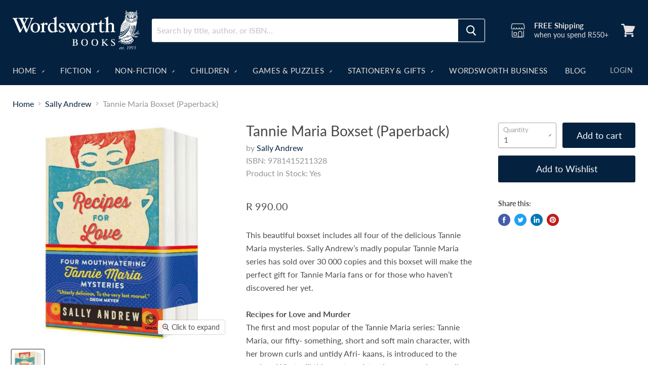

--- FILE ---
content_type: text/html; charset=utf-8
request_url: https://www.wordsworth.co.za/collections/sally-andrew/products/tannie-maria-boxset-paperback
body_size: 37432
content:
<!doctype html>
<html class="no-js no-touch" lang="en">
  

  

 <head>

<meta name="google-site-verification" content="bF6rIVTWAWoIb5R6GS7HWTLzE24Zw8XR44H_qUNsp_Y" />

<meta charset="utf-8">
    <meta http-equiv="x-ua-compatible" content="IE=edge">
  <meta http-equiv="Expires" content="30"/>    


   

    <title>Tannie Maria Boxset (Paperback) — Wordsworth Books</title>

    
      <meta name="description" content="This beautiful boxset includes all four of the delicious Tannie Maria mysteries. Sally Andrew’s madly popular Tannie Maria series has sold over 30 000 copies and this boxset will make the perfect gift for Tannie Maria fans or for those who haven’t discovered her yet. Recipes for Love and Murder The first and most popul">
    
  

    
  <link rel="shortcut icon" href="//www.wordsworth.co.za/cdn/shop/files/favicon_1_32x32.png?v=1633531151" type="image/png">


    
      <link rel="canonical" href="https://www.wordsworth.co.za/products/tannie-maria-boxset-paperback" />
    

    <meta name="viewport" content="width=device-width">

    
    















<meta property="og:site_name" content="Wordsworth Books">
<meta property="og:url" content="https://www.wordsworth.co.za/products/tannie-maria-boxset-paperback">
<meta property="og:title" content="Tannie Maria Boxset (Paperback)">
<meta property="og:type" content="website">
<meta property="og:description" content="This beautiful boxset includes all four of the delicious Tannie Maria mysteries. Sally Andrew’s madly popular Tannie Maria series has sold over 30 000 copies and this boxset will make the perfect gift for Tannie Maria fans or for those who haven’t discovered her yet. Recipes for Love and Murder The first and most popul">




    
    
    

    
    
    <meta
      property="og:image"
      content="https://www.wordsworth.co.za/cdn/shop/files/9781415211328_1200x1506.png?v=1696505569"
    />
    <meta
      property="og:image:secure_url"
      content="https://www.wordsworth.co.za/cdn/shop/files/9781415211328_1200x1506.png?v=1696505569"
    />
    <meta property="og:image:width" content="1200" />
    <meta property="og:image:height" content="1506" />
    
    
    <meta property="og:image:alt" content="Social media image" />
  
















<meta name="twitter:title" content="Tannie Maria Boxset (Paperback)">
<meta name="twitter:description" content="This beautiful boxset includes all four of the delicious Tannie Maria mysteries. Sally Andrew’s madly popular Tannie Maria series has sold over 30 000 copies and this boxset will make the perfect gift for Tannie Maria fans or for those who haven’t discovered her yet. Recipes for Love and Murder The first and most popul">


    
    
    
      
      
      <meta name="twitter:card" content="summary">
    
    
    <meta
      property="twitter:image"
      content="https://www.wordsworth.co.za/cdn/shop/files/9781415211328_1200x1200_crop_center.png?v=1696505569"
    />
    <meta property="twitter:image:width" content="1200" />
    <meta property="twitter:image:height" content="1200" />
    
    
    <meta property="twitter:image:alt" content="Social media image" />
  



   

    <script>window.performance && window.performance.mark && window.performance.mark('shopify.content_for_header.start');</script><meta name="facebook-domain-verification" content="3tym5bi63bb0knba2j7jkx4aox0dig">
<meta id="shopify-digital-wallet" name="shopify-digital-wallet" content="/56291918002/digital_wallets/dialog">
<link rel="alternate" type="application/json+oembed" href="https://www.wordsworth.co.za/products/tannie-maria-boxset-paperback.oembed">
<script async="async" src="/checkouts/internal/preloads.js?locale=en-ZA"></script>
<script id="shopify-features" type="application/json">{"accessToken":"dc4dc8a9e482fdf547f2f853c657ed4a","betas":["rich-media-storefront-analytics"],"domain":"www.wordsworth.co.za","predictiveSearch":true,"shopId":56291918002,"locale":"en"}</script>
<script>var Shopify = Shopify || {};
Shopify.shop = "wordsworthsa.myshopify.com";
Shopify.locale = "en";
Shopify.currency = {"active":"ZAR","rate":"1.0"};
Shopify.country = "ZA";
Shopify.theme = {"name":"Copy of Empire","id":130986279090,"schema_name":"Empire","schema_version":"5.10.0","theme_store_id":838,"role":"main"};
Shopify.theme.handle = "null";
Shopify.theme.style = {"id":null,"handle":null};
Shopify.cdnHost = "www.wordsworth.co.za/cdn";
Shopify.routes = Shopify.routes || {};
Shopify.routes.root = "/";</script>
<script type="module">!function(o){(o.Shopify=o.Shopify||{}).modules=!0}(window);</script>
<script>!function(o){function n(){var o=[];function n(){o.push(Array.prototype.slice.apply(arguments))}return n.q=o,n}var t=o.Shopify=o.Shopify||{};t.loadFeatures=n(),t.autoloadFeatures=n()}(window);</script>
<script id="shop-js-analytics" type="application/json">{"pageType":"product"}</script>
<script defer="defer" async type="module" src="//www.wordsworth.co.za/cdn/shopifycloud/shop-js/modules/v2/client.init-shop-cart-sync_BT-GjEfc.en.esm.js"></script>
<script defer="defer" async type="module" src="//www.wordsworth.co.za/cdn/shopifycloud/shop-js/modules/v2/chunk.common_D58fp_Oc.esm.js"></script>
<script defer="defer" async type="module" src="//www.wordsworth.co.za/cdn/shopifycloud/shop-js/modules/v2/chunk.modal_xMitdFEc.esm.js"></script>
<script type="module">
  await import("//www.wordsworth.co.za/cdn/shopifycloud/shop-js/modules/v2/client.init-shop-cart-sync_BT-GjEfc.en.esm.js");
await import("//www.wordsworth.co.za/cdn/shopifycloud/shop-js/modules/v2/chunk.common_D58fp_Oc.esm.js");
await import("//www.wordsworth.co.za/cdn/shopifycloud/shop-js/modules/v2/chunk.modal_xMitdFEc.esm.js");

  window.Shopify.SignInWithShop?.initShopCartSync?.({"fedCMEnabled":true,"windoidEnabled":true});

</script>
<script>(function() {
  var isLoaded = false;
  function asyncLoad() {
    if (isLoaded) return;
    isLoaded = true;
    var urls = ["https:\/\/chimpstatic.com\/mcjs-connected\/js\/users\/5144069fbca16b29fb8c86df1\/472b52286e9ab56d8c68f2c22.js?shop=wordsworthsa.myshopify.com","https:\/\/call.chatra.io\/shopify?chatraId=4t9qEDu7MADGdxBcy\u0026shop=wordsworthsa.myshopify.com","https:\/\/str.rise-ai.com\/?shop=wordsworthsa.myshopify.com","https:\/\/strn.rise-ai.com\/?shop=wordsworthsa.myshopify.com","\/\/cdn.shopify.com\/proxy\/01968f21ba1f24607c3ecfb1c1fc5b16557e133d95cffcd46d62fb8cb02976f5\/my.loopz.io\/js\/shopify-gift-card-product.js?spid=8336053338290\u0026pid=0452f768-e76c-4f30-be6b-895f2c91f255\u0026ph=loopz-gift-card\u0026eooos=true\u0026ocp=false\u0026opov=true\u0026hash=144b1980-9908-435e-b714-b0f13494a07b\u0026shop=wordsworthsa.myshopify.com\u0026sp-cache-control=cHVibGljLCBtYXgtYWdlPTkwMA"];
    for (var i = 0; i < urls.length; i++) {
      var s = document.createElement('script');
      s.type = 'text/javascript';
      s.async = true;
      s.src = urls[i];
      var x = document.getElementsByTagName('script')[0];
      x.parentNode.insertBefore(s, x);
    }
  };
  if(window.attachEvent) {
    window.attachEvent('onload', asyncLoad);
  } else {
    window.addEventListener('load', asyncLoad, false);
  }
})();</script>
<script id="__st">var __st={"a":56291918002,"offset":7200,"reqid":"24ac8e73-8f85-4801-973b-8ccf70700901-1769373608","pageurl":"www.wordsworth.co.za\/collections\/sally-andrew\/products\/tannie-maria-boxset-paperback","u":"74cb40d58943","p":"product","rtyp":"product","rid":7805973659826};</script>
<script>window.ShopifyPaypalV4VisibilityTracking = true;</script>
<script id="captcha-bootstrap">!function(){'use strict';const t='contact',e='account',n='new_comment',o=[[t,t],['blogs',n],['comments',n],[t,'customer']],c=[[e,'customer_login'],[e,'guest_login'],[e,'recover_customer_password'],[e,'create_customer']],r=t=>t.map((([t,e])=>`form[action*='/${t}']:not([data-nocaptcha='true']) input[name='form_type'][value='${e}']`)).join(','),a=t=>()=>t?[...document.querySelectorAll(t)].map((t=>t.form)):[];function s(){const t=[...o],e=r(t);return a(e)}const i='password',u='form_key',d=['recaptcha-v3-token','g-recaptcha-response','h-captcha-response',i],f=()=>{try{return window.sessionStorage}catch{return}},m='__shopify_v',_=t=>t.elements[u];function p(t,e,n=!1){try{const o=window.sessionStorage,c=JSON.parse(o.getItem(e)),{data:r}=function(t){const{data:e,action:n}=t;return t[m]||n?{data:e,action:n}:{data:t,action:n}}(c);for(const[e,n]of Object.entries(r))t.elements[e]&&(t.elements[e].value=n);n&&o.removeItem(e)}catch(o){console.error('form repopulation failed',{error:o})}}const l='form_type',E='cptcha';function T(t){t.dataset[E]=!0}const w=window,h=w.document,L='Shopify',v='ce_forms',y='captcha';let A=!1;((t,e)=>{const n=(g='f06e6c50-85a8-45c8-87d0-21a2b65856fe',I='https://cdn.shopify.com/shopifycloud/storefront-forms-hcaptcha/ce_storefront_forms_captcha_hcaptcha.v1.5.2.iife.js',D={infoText:'Protected by hCaptcha',privacyText:'Privacy',termsText:'Terms'},(t,e,n)=>{const o=w[L][v],c=o.bindForm;if(c)return c(t,g,e,D).then(n);var r;o.q.push([[t,g,e,D],n]),r=I,A||(h.body.append(Object.assign(h.createElement('script'),{id:'captcha-provider',async:!0,src:r})),A=!0)});var g,I,D;w[L]=w[L]||{},w[L][v]=w[L][v]||{},w[L][v].q=[],w[L][y]=w[L][y]||{},w[L][y].protect=function(t,e){n(t,void 0,e),T(t)},Object.freeze(w[L][y]),function(t,e,n,w,h,L){const[v,y,A,g]=function(t,e,n){const i=e?o:[],u=t?c:[],d=[...i,...u],f=r(d),m=r(i),_=r(d.filter((([t,e])=>n.includes(e))));return[a(f),a(m),a(_),s()]}(w,h,L),I=t=>{const e=t.target;return e instanceof HTMLFormElement?e:e&&e.form},D=t=>v().includes(t);t.addEventListener('submit',(t=>{const e=I(t);if(!e)return;const n=D(e)&&!e.dataset.hcaptchaBound&&!e.dataset.recaptchaBound,o=_(e),c=g().includes(e)&&(!o||!o.value);(n||c)&&t.preventDefault(),c&&!n&&(function(t){try{if(!f())return;!function(t){const e=f();if(!e)return;const n=_(t);if(!n)return;const o=n.value;o&&e.removeItem(o)}(t);const e=Array.from(Array(32),(()=>Math.random().toString(36)[2])).join('');!function(t,e){_(t)||t.append(Object.assign(document.createElement('input'),{type:'hidden',name:u})),t.elements[u].value=e}(t,e),function(t,e){const n=f();if(!n)return;const o=[...t.querySelectorAll(`input[type='${i}']`)].map((({name:t})=>t)),c=[...d,...o],r={};for(const[a,s]of new FormData(t).entries())c.includes(a)||(r[a]=s);n.setItem(e,JSON.stringify({[m]:1,action:t.action,data:r}))}(t,e)}catch(e){console.error('failed to persist form',e)}}(e),e.submit())}));const S=(t,e)=>{t&&!t.dataset[E]&&(n(t,e.some((e=>e===t))),T(t))};for(const o of['focusin','change'])t.addEventListener(o,(t=>{const e=I(t);D(e)&&S(e,y())}));const B=e.get('form_key'),M=e.get(l),P=B&&M;t.addEventListener('DOMContentLoaded',(()=>{const t=y();if(P)for(const e of t)e.elements[l].value===M&&p(e,B);[...new Set([...A(),...v().filter((t=>'true'===t.dataset.shopifyCaptcha))])].forEach((e=>S(e,t)))}))}(h,new URLSearchParams(w.location.search),n,t,e,['guest_login'])})(!0,!0)}();</script>
<script integrity="sha256-4kQ18oKyAcykRKYeNunJcIwy7WH5gtpwJnB7kiuLZ1E=" data-source-attribution="shopify.loadfeatures" defer="defer" src="//www.wordsworth.co.za/cdn/shopifycloud/storefront/assets/storefront/load_feature-a0a9edcb.js" crossorigin="anonymous"></script>
<script data-source-attribution="shopify.dynamic_checkout.dynamic.init">var Shopify=Shopify||{};Shopify.PaymentButton=Shopify.PaymentButton||{isStorefrontPortableWallets:!0,init:function(){window.Shopify.PaymentButton.init=function(){};var t=document.createElement("script");t.src="https://www.wordsworth.co.za/cdn/shopifycloud/portable-wallets/latest/portable-wallets.en.js",t.type="module",document.head.appendChild(t)}};
</script>
<script data-source-attribution="shopify.dynamic_checkout.buyer_consent">
  function portableWalletsHideBuyerConsent(e){var t=document.getElementById("shopify-buyer-consent"),n=document.getElementById("shopify-subscription-policy-button");t&&n&&(t.classList.add("hidden"),t.setAttribute("aria-hidden","true"),n.removeEventListener("click",e))}function portableWalletsShowBuyerConsent(e){var t=document.getElementById("shopify-buyer-consent"),n=document.getElementById("shopify-subscription-policy-button");t&&n&&(t.classList.remove("hidden"),t.removeAttribute("aria-hidden"),n.addEventListener("click",e))}window.Shopify?.PaymentButton&&(window.Shopify.PaymentButton.hideBuyerConsent=portableWalletsHideBuyerConsent,window.Shopify.PaymentButton.showBuyerConsent=portableWalletsShowBuyerConsent);
</script>
<script data-source-attribution="shopify.dynamic_checkout.cart.bootstrap">document.addEventListener("DOMContentLoaded",(function(){function t(){return document.querySelector("shopify-accelerated-checkout-cart, shopify-accelerated-checkout")}if(t())Shopify.PaymentButton.init();else{new MutationObserver((function(e,n){t()&&(Shopify.PaymentButton.init(),n.disconnect())})).observe(document.body,{childList:!0,subtree:!0})}}));
</script>

<script>window.performance && window.performance.mark && window.performance.mark('shopify.content_for_header.end');</script>
   <link rel="preconnect" href="https://cdn.shopify.com">
    <link rel="preconnect" href="https://fonts.shopifycdn.com">
    <link rel="preconnect" href="https://v.shopify.com">
    <link rel="preconnect" href="https://cdn.shopifycloud.com">
  
   <link rel="preload" href="//www.wordsworth.co.za/cdn/fonts/lato/lato_n4.c3b93d431f0091c8be23185e15c9d1fee1e971c5.woff2" as="font" crossorigin="anonymous">
    <link rel="preload" as="style" href="//www.wordsworth.co.za/cdn/shop/t/13/assets/theme.css?v=116196636257333221161761941022">

    <link href="//www.wordsworth.co.za/cdn/shop/t/13/assets/theme.css?v=116196636257333221161761941022" rel="stylesheet" type="text/css" media="all" />
    <link href="//www.wordsworth.co.za/cdn/shop/t/13/assets/custom.css?v=169050902162463637711661325865" rel="stylesheet" type="text/css" media="all" />

    
    <script>
      window.Theme = window.Theme || {};
      window.Theme.routes = {
        "root_url": "/",
        "account_url": "/account",
        "account_login_url": "/account/login",
        "account_logout_url": "/account/logout",
        "account_register_url": "/account/register",
        "account_addresses_url": "/account/addresses",
        "collections_url": "/collections",
        "all_products_collection_url": "/collections/all",
        "search_url": "/search",
        "cart_url": "/cart",
        "cart_add_url": "/cart/add",
        "cart_change_url": "/cart/change",
        "cart_clear_url": "/cart/clear",
        "product_recommendations_url": "/recommendations/products",
      };
    </script>
    

<!--   <script src="//staticxx.s3.amazonaws.com/aio_stats_lib_v1.min.js?v=1.0"></script> -->
 
 <script>
 let ps_apiURI = "https://swift-api.perfectapps.io/api";
 let ps_storeUrl = "https://swift.perfectapps.io";
 let ps_productId = "7805973659826";
 </script> 
  
  
 
  


  


 
 
  
  <style>
  .aaa_gift_regi_name span, .gift-sidebar-header-left a ,button.btn.btn-primary.aaa_find_registry {
    font-family: Lato,sans-serif !important;
} 
  </style>
  
  <!-- BEGIN app block: shopify://apps/timesact-pre-order/blocks/app-embed/bf6c109b-79b5-457c-8752-0e5e9e9676e7 -->
<!-- END app block --><script src="https://cdn.shopify.com/extensions/3ee93129-d11c-4adb-8a29-0c9bec8a2202/preorder-notify-me-timesact-17/assets/timesact.js" type="text/javascript" defer="defer"></script>
<link href="https://cdn.shopify.com/extensions/3ee93129-d11c-4adb-8a29-0c9bec8a2202/preorder-notify-me-timesact-17/assets/timesact.css" rel="stylesheet" type="text/css" media="all">
<script src="https://cdn.shopify.com/extensions/1f805629-c1d3-44c5-afa0-f2ef641295ef/booster-page-speed-optimizer-1/assets/speed-embed.js" type="text/javascript" defer="defer"></script>
<link href="https://monorail-edge.shopifysvc.com" rel="dns-prefetch">
<script>(function(){if ("sendBeacon" in navigator && "performance" in window) {try {var session_token_from_headers = performance.getEntriesByType('navigation')[0].serverTiming.find(x => x.name == '_s').description;} catch {var session_token_from_headers = undefined;}var session_cookie_matches = document.cookie.match(/_shopify_s=([^;]*)/);var session_token_from_cookie = session_cookie_matches && session_cookie_matches.length === 2 ? session_cookie_matches[1] : "";var session_token = session_token_from_headers || session_token_from_cookie || "";function handle_abandonment_event(e) {var entries = performance.getEntries().filter(function(entry) {return /monorail-edge.shopifysvc.com/.test(entry.name);});if (!window.abandonment_tracked && entries.length === 0) {window.abandonment_tracked = true;var currentMs = Date.now();var navigation_start = performance.timing.navigationStart;var payload = {shop_id: 56291918002,url: window.location.href,navigation_start,duration: currentMs - navigation_start,session_token,page_type: "product"};window.navigator.sendBeacon("https://monorail-edge.shopifysvc.com/v1/produce", JSON.stringify({schema_id: "online_store_buyer_site_abandonment/1.1",payload: payload,metadata: {event_created_at_ms: currentMs,event_sent_at_ms: currentMs}}));}}window.addEventListener('pagehide', handle_abandonment_event);}}());</script>
<script id="web-pixels-manager-setup">(function e(e,d,r,n,o){if(void 0===o&&(o={}),!Boolean(null===(a=null===(i=window.Shopify)||void 0===i?void 0:i.analytics)||void 0===a?void 0:a.replayQueue)){var i,a;window.Shopify=window.Shopify||{};var t=window.Shopify;t.analytics=t.analytics||{};var s=t.analytics;s.replayQueue=[],s.publish=function(e,d,r){return s.replayQueue.push([e,d,r]),!0};try{self.performance.mark("wpm:start")}catch(e){}var l=function(){var e={modern:/Edge?\/(1{2}[4-9]|1[2-9]\d|[2-9]\d{2}|\d{4,})\.\d+(\.\d+|)|Firefox\/(1{2}[4-9]|1[2-9]\d|[2-9]\d{2}|\d{4,})\.\d+(\.\d+|)|Chrom(ium|e)\/(9{2}|\d{3,})\.\d+(\.\d+|)|(Maci|X1{2}).+ Version\/(15\.\d+|(1[6-9]|[2-9]\d|\d{3,})\.\d+)([,.]\d+|)( \(\w+\)|)( Mobile\/\w+|) Safari\/|Chrome.+OPR\/(9{2}|\d{3,})\.\d+\.\d+|(CPU[ +]OS|iPhone[ +]OS|CPU[ +]iPhone|CPU IPhone OS|CPU iPad OS)[ +]+(15[._]\d+|(1[6-9]|[2-9]\d|\d{3,})[._]\d+)([._]\d+|)|Android:?[ /-](13[3-9]|1[4-9]\d|[2-9]\d{2}|\d{4,})(\.\d+|)(\.\d+|)|Android.+Firefox\/(13[5-9]|1[4-9]\d|[2-9]\d{2}|\d{4,})\.\d+(\.\d+|)|Android.+Chrom(ium|e)\/(13[3-9]|1[4-9]\d|[2-9]\d{2}|\d{4,})\.\d+(\.\d+|)|SamsungBrowser\/([2-9]\d|\d{3,})\.\d+/,legacy:/Edge?\/(1[6-9]|[2-9]\d|\d{3,})\.\d+(\.\d+|)|Firefox\/(5[4-9]|[6-9]\d|\d{3,})\.\d+(\.\d+|)|Chrom(ium|e)\/(5[1-9]|[6-9]\d|\d{3,})\.\d+(\.\d+|)([\d.]+$|.*Safari\/(?![\d.]+ Edge\/[\d.]+$))|(Maci|X1{2}).+ Version\/(10\.\d+|(1[1-9]|[2-9]\d|\d{3,})\.\d+)([,.]\d+|)( \(\w+\)|)( Mobile\/\w+|) Safari\/|Chrome.+OPR\/(3[89]|[4-9]\d|\d{3,})\.\d+\.\d+|(CPU[ +]OS|iPhone[ +]OS|CPU[ +]iPhone|CPU IPhone OS|CPU iPad OS)[ +]+(10[._]\d+|(1[1-9]|[2-9]\d|\d{3,})[._]\d+)([._]\d+|)|Android:?[ /-](13[3-9]|1[4-9]\d|[2-9]\d{2}|\d{4,})(\.\d+|)(\.\d+|)|Mobile Safari.+OPR\/([89]\d|\d{3,})\.\d+\.\d+|Android.+Firefox\/(13[5-9]|1[4-9]\d|[2-9]\d{2}|\d{4,})\.\d+(\.\d+|)|Android.+Chrom(ium|e)\/(13[3-9]|1[4-9]\d|[2-9]\d{2}|\d{4,})\.\d+(\.\d+|)|Android.+(UC? ?Browser|UCWEB|U3)[ /]?(15\.([5-9]|\d{2,})|(1[6-9]|[2-9]\d|\d{3,})\.\d+)\.\d+|SamsungBrowser\/(5\.\d+|([6-9]|\d{2,})\.\d+)|Android.+MQ{2}Browser\/(14(\.(9|\d{2,})|)|(1[5-9]|[2-9]\d|\d{3,})(\.\d+|))(\.\d+|)|K[Aa][Ii]OS\/(3\.\d+|([4-9]|\d{2,})\.\d+)(\.\d+|)/},d=e.modern,r=e.legacy,n=navigator.userAgent;return n.match(d)?"modern":n.match(r)?"legacy":"unknown"}(),u="modern"===l?"modern":"legacy",c=(null!=n?n:{modern:"",legacy:""})[u],f=function(e){return[e.baseUrl,"/wpm","/b",e.hashVersion,"modern"===e.buildTarget?"m":"l",".js"].join("")}({baseUrl:d,hashVersion:r,buildTarget:u}),m=function(e){var d=e.version,r=e.bundleTarget,n=e.surface,o=e.pageUrl,i=e.monorailEndpoint;return{emit:function(e){var a=e.status,t=e.errorMsg,s=(new Date).getTime(),l=JSON.stringify({metadata:{event_sent_at_ms:s},events:[{schema_id:"web_pixels_manager_load/3.1",payload:{version:d,bundle_target:r,page_url:o,status:a,surface:n,error_msg:t},metadata:{event_created_at_ms:s}}]});if(!i)return console&&console.warn&&console.warn("[Web Pixels Manager] No Monorail endpoint provided, skipping logging."),!1;try{return self.navigator.sendBeacon.bind(self.navigator)(i,l)}catch(e){}var u=new XMLHttpRequest;try{return u.open("POST",i,!0),u.setRequestHeader("Content-Type","text/plain"),u.send(l),!0}catch(e){return console&&console.warn&&console.warn("[Web Pixels Manager] Got an unhandled error while logging to Monorail."),!1}}}}({version:r,bundleTarget:l,surface:e.surface,pageUrl:self.location.href,monorailEndpoint:e.monorailEndpoint});try{o.browserTarget=l,function(e){var d=e.src,r=e.async,n=void 0===r||r,o=e.onload,i=e.onerror,a=e.sri,t=e.scriptDataAttributes,s=void 0===t?{}:t,l=document.createElement("script"),u=document.querySelector("head"),c=document.querySelector("body");if(l.async=n,l.src=d,a&&(l.integrity=a,l.crossOrigin="anonymous"),s)for(var f in s)if(Object.prototype.hasOwnProperty.call(s,f))try{l.dataset[f]=s[f]}catch(e){}if(o&&l.addEventListener("load",o),i&&l.addEventListener("error",i),u)u.appendChild(l);else{if(!c)throw new Error("Did not find a head or body element to append the script");c.appendChild(l)}}({src:f,async:!0,onload:function(){if(!function(){var e,d;return Boolean(null===(d=null===(e=window.Shopify)||void 0===e?void 0:e.analytics)||void 0===d?void 0:d.initialized)}()){var d=window.webPixelsManager.init(e)||void 0;if(d){var r=window.Shopify.analytics;r.replayQueue.forEach((function(e){var r=e[0],n=e[1],o=e[2];d.publishCustomEvent(r,n,o)})),r.replayQueue=[],r.publish=d.publishCustomEvent,r.visitor=d.visitor,r.initialized=!0}}},onerror:function(){return m.emit({status:"failed",errorMsg:"".concat(f," has failed to load")})},sri:function(e){var d=/^sha384-[A-Za-z0-9+/=]+$/;return"string"==typeof e&&d.test(e)}(c)?c:"",scriptDataAttributes:o}),m.emit({status:"loading"})}catch(e){m.emit({status:"failed",errorMsg:(null==e?void 0:e.message)||"Unknown error"})}}})({shopId: 56291918002,storefrontBaseUrl: "https://www.wordsworth.co.za",extensionsBaseUrl: "https://extensions.shopifycdn.com/cdn/shopifycloud/web-pixels-manager",monorailEndpoint: "https://monorail-edge.shopifysvc.com/unstable/produce_batch",surface: "storefront-renderer",enabledBetaFlags: ["2dca8a86"],webPixelsConfigList: [{"id":"142180530","configuration":"{\"pixel_id\":\"1382969495430084\",\"pixel_type\":\"facebook_pixel\",\"metaapp_system_user_token\":\"-\"}","eventPayloadVersion":"v1","runtimeContext":"OPEN","scriptVersion":"ca16bc87fe92b6042fbaa3acc2fbdaa6","type":"APP","apiClientId":2329312,"privacyPurposes":["ANALYTICS","MARKETING","SALE_OF_DATA"],"dataSharingAdjustments":{"protectedCustomerApprovalScopes":["read_customer_address","read_customer_email","read_customer_name","read_customer_personal_data","read_customer_phone"]}},{"id":"shopify-app-pixel","configuration":"{}","eventPayloadVersion":"v1","runtimeContext":"STRICT","scriptVersion":"0450","apiClientId":"shopify-pixel","type":"APP","privacyPurposes":["ANALYTICS","MARKETING"]},{"id":"shopify-custom-pixel","eventPayloadVersion":"v1","runtimeContext":"LAX","scriptVersion":"0450","apiClientId":"shopify-pixel","type":"CUSTOM","privacyPurposes":["ANALYTICS","MARKETING"]}],isMerchantRequest: false,initData: {"shop":{"name":"Wordsworth Books","paymentSettings":{"currencyCode":"ZAR"},"myshopifyDomain":"wordsworthsa.myshopify.com","countryCode":"ZA","storefrontUrl":"https:\/\/www.wordsworth.co.za"},"customer":null,"cart":null,"checkout":null,"productVariants":[{"price":{"amount":990.0,"currencyCode":"ZAR"},"product":{"title":"Tannie Maria Boxset (Paperback)","vendor":"Sally Andrew","id":"7805973659826","untranslatedTitle":"Tannie Maria Boxset (Paperback)","url":"\/products\/tannie-maria-boxset-paperback","type":"General \u0026 Literary Fiction"},"id":"43315086557362","image":{"src":"\/\/www.wordsworth.co.za\/cdn\/shop\/files\/9781415211328.png?v=1696505569"},"sku":"9781415211328","title":"Default Title","untranslatedTitle":"Default Title"}],"purchasingCompany":null},},"https://www.wordsworth.co.za/cdn","fcfee988w5aeb613cpc8e4bc33m6693e112",{"modern":"","legacy":""},{"shopId":"56291918002","storefrontBaseUrl":"https:\/\/www.wordsworth.co.za","extensionBaseUrl":"https:\/\/extensions.shopifycdn.com\/cdn\/shopifycloud\/web-pixels-manager","surface":"storefront-renderer","enabledBetaFlags":"[\"2dca8a86\"]","isMerchantRequest":"false","hashVersion":"fcfee988w5aeb613cpc8e4bc33m6693e112","publish":"custom","events":"[[\"page_viewed\",{}],[\"product_viewed\",{\"productVariant\":{\"price\":{\"amount\":990.0,\"currencyCode\":\"ZAR\"},\"product\":{\"title\":\"Tannie Maria Boxset (Paperback)\",\"vendor\":\"Sally Andrew\",\"id\":\"7805973659826\",\"untranslatedTitle\":\"Tannie Maria Boxset (Paperback)\",\"url\":\"\/products\/tannie-maria-boxset-paperback\",\"type\":\"General \u0026 Literary Fiction\"},\"id\":\"43315086557362\",\"image\":{\"src\":\"\/\/www.wordsworth.co.za\/cdn\/shop\/files\/9781415211328.png?v=1696505569\"},\"sku\":\"9781415211328\",\"title\":\"Default Title\",\"untranslatedTitle\":\"Default Title\"}}]]"});</script><script>
  window.ShopifyAnalytics = window.ShopifyAnalytics || {};
  window.ShopifyAnalytics.meta = window.ShopifyAnalytics.meta || {};
  window.ShopifyAnalytics.meta.currency = 'ZAR';
  var meta = {"product":{"id":7805973659826,"gid":"gid:\/\/shopify\/Product\/7805973659826","vendor":"Sally Andrew","type":"General \u0026 Literary Fiction","handle":"tannie-maria-boxset-paperback","variants":[{"id":43315086557362,"price":99000,"name":"Tannie Maria Boxset (Paperback)","public_title":null,"sku":"9781415211328"}],"remote":false},"page":{"pageType":"product","resourceType":"product","resourceId":7805973659826,"requestId":"24ac8e73-8f85-4801-973b-8ccf70700901-1769373608"}};
  for (var attr in meta) {
    window.ShopifyAnalytics.meta[attr] = meta[attr];
  }
</script>
<script class="analytics">
  (function () {
    var customDocumentWrite = function(content) {
      var jquery = null;

      if (window.jQuery) {
        jquery = window.jQuery;
      } else if (window.Checkout && window.Checkout.$) {
        jquery = window.Checkout.$;
      }

      if (jquery) {
        jquery('body').append(content);
      }
    };

    var hasLoggedConversion = function(token) {
      if (token) {
        return document.cookie.indexOf('loggedConversion=' + token) !== -1;
      }
      return false;
    }

    var setCookieIfConversion = function(token) {
      if (token) {
        var twoMonthsFromNow = new Date(Date.now());
        twoMonthsFromNow.setMonth(twoMonthsFromNow.getMonth() + 2);

        document.cookie = 'loggedConversion=' + token + '; expires=' + twoMonthsFromNow;
      }
    }

    var trekkie = window.ShopifyAnalytics.lib = window.trekkie = window.trekkie || [];
    if (trekkie.integrations) {
      return;
    }
    trekkie.methods = [
      'identify',
      'page',
      'ready',
      'track',
      'trackForm',
      'trackLink'
    ];
    trekkie.factory = function(method) {
      return function() {
        var args = Array.prototype.slice.call(arguments);
        args.unshift(method);
        trekkie.push(args);
        return trekkie;
      };
    };
    for (var i = 0; i < trekkie.methods.length; i++) {
      var key = trekkie.methods[i];
      trekkie[key] = trekkie.factory(key);
    }
    trekkie.load = function(config) {
      trekkie.config = config || {};
      trekkie.config.initialDocumentCookie = document.cookie;
      var first = document.getElementsByTagName('script')[0];
      var script = document.createElement('script');
      script.type = 'text/javascript';
      script.onerror = function(e) {
        var scriptFallback = document.createElement('script');
        scriptFallback.type = 'text/javascript';
        scriptFallback.onerror = function(error) {
                var Monorail = {
      produce: function produce(monorailDomain, schemaId, payload) {
        var currentMs = new Date().getTime();
        var event = {
          schema_id: schemaId,
          payload: payload,
          metadata: {
            event_created_at_ms: currentMs,
            event_sent_at_ms: currentMs
          }
        };
        return Monorail.sendRequest("https://" + monorailDomain + "/v1/produce", JSON.stringify(event));
      },
      sendRequest: function sendRequest(endpointUrl, payload) {
        // Try the sendBeacon API
        if (window && window.navigator && typeof window.navigator.sendBeacon === 'function' && typeof window.Blob === 'function' && !Monorail.isIos12()) {
          var blobData = new window.Blob([payload], {
            type: 'text/plain'
          });

          if (window.navigator.sendBeacon(endpointUrl, blobData)) {
            return true;
          } // sendBeacon was not successful

        } // XHR beacon

        var xhr = new XMLHttpRequest();

        try {
          xhr.open('POST', endpointUrl);
          xhr.setRequestHeader('Content-Type', 'text/plain');
          xhr.send(payload);
        } catch (e) {
          console.log(e);
        }

        return false;
      },
      isIos12: function isIos12() {
        return window.navigator.userAgent.lastIndexOf('iPhone; CPU iPhone OS 12_') !== -1 || window.navigator.userAgent.lastIndexOf('iPad; CPU OS 12_') !== -1;
      }
    };
    Monorail.produce('monorail-edge.shopifysvc.com',
      'trekkie_storefront_load_errors/1.1',
      {shop_id: 56291918002,
      theme_id: 130986279090,
      app_name: "storefront",
      context_url: window.location.href,
      source_url: "//www.wordsworth.co.za/cdn/s/trekkie.storefront.8d95595f799fbf7e1d32231b9a28fd43b70c67d3.min.js"});

        };
        scriptFallback.async = true;
        scriptFallback.src = '//www.wordsworth.co.za/cdn/s/trekkie.storefront.8d95595f799fbf7e1d32231b9a28fd43b70c67d3.min.js';
        first.parentNode.insertBefore(scriptFallback, first);
      };
      script.async = true;
      script.src = '//www.wordsworth.co.za/cdn/s/trekkie.storefront.8d95595f799fbf7e1d32231b9a28fd43b70c67d3.min.js';
      first.parentNode.insertBefore(script, first);
    };
    trekkie.load(
      {"Trekkie":{"appName":"storefront","development":false,"defaultAttributes":{"shopId":56291918002,"isMerchantRequest":null,"themeId":130986279090,"themeCityHash":"11922668633597966094","contentLanguage":"en","currency":"ZAR","eventMetadataId":"686751be-d42e-43d1-8748-85ef29a076fa"},"isServerSideCookieWritingEnabled":true,"monorailRegion":"shop_domain","enabledBetaFlags":["65f19447"]},"Session Attribution":{},"S2S":{"facebookCapiEnabled":false,"source":"trekkie-storefront-renderer","apiClientId":580111}}
    );

    var loaded = false;
    trekkie.ready(function() {
      if (loaded) return;
      loaded = true;

      window.ShopifyAnalytics.lib = window.trekkie;

      var originalDocumentWrite = document.write;
      document.write = customDocumentWrite;
      try { window.ShopifyAnalytics.merchantGoogleAnalytics.call(this); } catch(error) {};
      document.write = originalDocumentWrite;

      window.ShopifyAnalytics.lib.page(null,{"pageType":"product","resourceType":"product","resourceId":7805973659826,"requestId":"24ac8e73-8f85-4801-973b-8ccf70700901-1769373608","shopifyEmitted":true});

      var match = window.location.pathname.match(/checkouts\/(.+)\/(thank_you|post_purchase)/)
      var token = match? match[1]: undefined;
      if (!hasLoggedConversion(token)) {
        setCookieIfConversion(token);
        window.ShopifyAnalytics.lib.track("Viewed Product",{"currency":"ZAR","variantId":43315086557362,"productId":7805973659826,"productGid":"gid:\/\/shopify\/Product\/7805973659826","name":"Tannie Maria Boxset (Paperback)","price":"990.00","sku":"9781415211328","brand":"Sally Andrew","variant":null,"category":"General \u0026 Literary Fiction","nonInteraction":true,"remote":false},undefined,undefined,{"shopifyEmitted":true});
      window.ShopifyAnalytics.lib.track("monorail:\/\/trekkie_storefront_viewed_product\/1.1",{"currency":"ZAR","variantId":43315086557362,"productId":7805973659826,"productGid":"gid:\/\/shopify\/Product\/7805973659826","name":"Tannie Maria Boxset (Paperback)","price":"990.00","sku":"9781415211328","brand":"Sally Andrew","variant":null,"category":"General \u0026 Literary Fiction","nonInteraction":true,"remote":false,"referer":"https:\/\/www.wordsworth.co.za\/collections\/sally-andrew\/products\/tannie-maria-boxset-paperback"});
      }
    });


        var eventsListenerScript = document.createElement('script');
        eventsListenerScript.async = true;
        eventsListenerScript.src = "//www.wordsworth.co.za/cdn/shopifycloud/storefront/assets/shop_events_listener-3da45d37.js";
        document.getElementsByTagName('head')[0].appendChild(eventsListenerScript);

})();</script>
  <script>
  if (!window.ga || (window.ga && typeof window.ga !== 'function')) {
    window.ga = function ga() {
      (window.ga.q = window.ga.q || []).push(arguments);
      if (window.Shopify && window.Shopify.analytics && typeof window.Shopify.analytics.publish === 'function') {
        window.Shopify.analytics.publish("ga_stub_called", {}, {sendTo: "google_osp_migration"});
      }
      console.error("Shopify's Google Analytics stub called with:", Array.from(arguments), "\nSee https://help.shopify.com/manual/promoting-marketing/pixels/pixel-migration#google for more information.");
    };
    if (window.Shopify && window.Shopify.analytics && typeof window.Shopify.analytics.publish === 'function') {
      window.Shopify.analytics.publish("ga_stub_initialized", {}, {sendTo: "google_osp_migration"});
    }
  }
</script>
<script
  defer
  src="https://www.wordsworth.co.za/cdn/shopifycloud/perf-kit/shopify-perf-kit-3.0.4.min.js"
  data-application="storefront-renderer"
  data-shop-id="56291918002"
  data-render-region="gcp-us-east1"
  data-page-type="product"
  data-theme-instance-id="130986279090"
  data-theme-name="Empire"
  data-theme-version="5.10.0"
  data-monorail-region="shop_domain"
  data-resource-timing-sampling-rate="10"
  data-shs="true"
  data-shs-beacon="true"
  data-shs-export-with-fetch="true"
  data-shs-logs-sample-rate="1"
  data-shs-beacon-endpoint="https://www.wordsworth.co.za/api/collect"
></script>
</head>
  <!-- Google tag (gtag.js) -->
<script async src="https://www.googletagmanager.com/gtag/js?id=G-LTG83NPY0W"></script>
<script>
  window.dataLayer = window.dataLayer || [];
  function gtag(){dataLayer.push(arguments);}
  gtag('js', new Date());

  gtag('config', 'G-LTG83NPY0W');
</script>


  <body class="template-product" data-instant-allow-query-string data-reduce-animations>
    <script>
      document.documentElement.className=document.documentElement.className.replace(/\bno-js\b/,'js');
      if(window.Shopify&&window.Shopify.designMode)document.documentElement.className+=' in-theme-editor';
      if(('ontouchstart' in window)||window.DocumentTouch&&document instanceof DocumentTouch)document.documentElement.className=document.documentElement.className.replace(/\bno-touch\b/,'has-touch');
    </script>
    <a class="skip-to-main" href="#site-main">Skip to content</a>
    <div id="shopify-section-static-announcement" class="shopify-section site-announcement"><script
  type="application/json"
  data-section-id="static-announcement"
  data-section-type="static-announcement">
</script>










</div>
  <div id="shopify-section-ann" class="shopify-section disclaimer-site-announcement"><script
  type="application/json"
  data-section-id="ann"
  data-section-type="static-announcement">
</script>










</div>
    <header
      class="site-header site-header-nav--open"
      role="banner"
      data-site-header
    >
      <div id="shopify-section-static-header" class="shopify-section site-header-wrapper"><script
  type="application/json"
  data-section-id="static-header"
  data-section-type="static-header"
  data-section-data>
  {
    "settings": {
      "sticky_header": false,
      "live_search": {
        "enable": true,
        "enable_images": true,
        "enable_content": false,
        "money_format": "R {{amount}}",
        "show_mobile_search_bar": true,
        "context": {
          "view_all_results": "View all results",
          "view_all_products": "View all products",
          "content_results": {
            "title": "Pages \u0026amp; Posts",
            "no_results": "No results."
          },
          "no_results_products": {
            "title": "No products for “*terms*”.",
            "title_in_category": "No products for “*terms*” in *category*.",
            "message": "Sorry, we couldn’t find any matches."
          }
        }
      }
    }
  }
</script>




<style data-shopify>
  .site-logo {
    max-width: 250px;
  }

  .site-logo-image {
    max-height: 100px;
  }
</style>

<div
  class="
    site-header-main
      "  data-site-header-main
  
  
    data-site-header-mobile-search-bar
  
>
  <button class="site-header-menu-toggle" data-menu-toggle>
    <div class="site-header-menu-toggle--button" tabindex="-1">
      <span class="toggle-icon--bar toggle-icon--bar-top"></span>
      <span class="toggle-icon--bar toggle-icon--bar-middle"></span>
      <span class="toggle-icon--bar toggle-icon--bar-bottom"></span>
      <span class="visually-hidden">Menu</span>
    </div>
  </button>

  

  <div
    class="
      site-header-main-content
      
        small-promo-enabled
      
    "
  >
    <div class="site-header-logo">
      <a class="site-logo"
        href="/">
        
          
          

          

  

  <img data-swift-lazy="1" loading="lazy"
    
      src="//www.wordsworth.co.za/cdn/shop/files/website_owl_2f79bb45-60e6-41ee-a6d1-d132cbcf5164_758x242.png?v=1647438785"
    
    alt=""

    
      data-rimg
      srcset="//www.wordsworth.co.za/cdn/shop/files/website_owl_2f79bb45-60e6-41ee-a6d1-d132cbcf5164_758x242.png?v=1647438785 1x"
    

    class="site-logo-image"
    
    
  >




        
      </a>
    </div>

    





<div class="live-search" data-live-search><form
    class="
      live-search-form
      form-fields-inline
      
    "
    action="/search"
    method="get"
    role="search"
    aria-label="Product"
    data-live-search-form
  >
    <input type="hidden" name="type" value="product">
    <div class="form-field no-label"><input
        class="form-field-input live-search-form-field"
        type="text"
        name="q"
        aria-label="Search"
        placeholder="Search by title, author, or ISBN..."
        
        autocomplete="off"
        data-live-search-input>
      <button
        class="live-search-takeover-cancel"
        type="button"
        data-live-search-takeover-cancel>
        Cancel
      </button>

      <button
        class="live-search-button"
        type="submit"
        aria-label="Search"
        data-live-search-submit
      >
        <span class="search-icon search-icon--inactive">
          <svg
  aria-hidden="true"
  focusable="false"
  role="presentation"
  xmlns="http://www.w3.org/2000/svg"
  width="20"
  height="21"
  viewBox="0 0 20 21"
>
  <path fill="currentColor" fill-rule="evenodd" d="M12.514 14.906a8.264 8.264 0 0 1-4.322 1.21C3.668 16.116 0 12.513 0 8.07 0 3.626 3.668.023 8.192.023c4.525 0 8.193 3.603 8.193 8.047 0 2.033-.769 3.89-2.035 5.307l4.999 5.552-1.775 1.597-5.06-5.62zm-4.322-.843c3.37 0 6.102-2.684 6.102-5.993 0-3.31-2.732-5.994-6.102-5.994S2.09 4.76 2.09 8.07c0 3.31 2.732 5.993 6.102 5.993z"/>
</svg>
        </span>
        <span class="search-icon search-icon--active">
          <svg
  aria-hidden="true"
  focusable="false"
  role="presentation"
  width="26"
  height="26"
  viewBox="0 0 26 26"
  xmlns="http://www.w3.org/2000/svg"
>
  <g fill-rule="nonzero" fill="currentColor">
    <path d="M13 26C5.82 26 0 20.18 0 13S5.82 0 13 0s13 5.82 13 13-5.82 13-13 13zm0-3.852a9.148 9.148 0 1 0 0-18.296 9.148 9.148 0 0 0 0 18.296z" opacity=".29"/><path d="M13 26c7.18 0 13-5.82 13-13a1.926 1.926 0 0 0-3.852 0A9.148 9.148 0 0 1 13 22.148 1.926 1.926 0 0 0 13 26z"/>
  </g>
</svg>
        </span>
      </button>
    </div>

    <div class="search-flydown" data-live-search-flydown>
      <div class="search-flydown--placeholder" data-live-search-placeholder>
        <div class="search-flydown--product-items">
          
            <a class="search-flydown--product search-flydown--product" href="#">
              
                <div class="search-flydown--product-image">
                  <svg class="placeholder--image placeholder--content-image" xmlns="http://www.w3.org/2000/svg" viewBox="0 0 525.5 525.5"><path d="M324.5 212.7H203c-1.6 0-2.8 1.3-2.8 2.8V308c0 1.6 1.3 2.8 2.8 2.8h121.6c1.6 0 2.8-1.3 2.8-2.8v-92.5c0-1.6-1.3-2.8-2.9-2.8zm1.1 95.3c0 .6-.5 1.1-1.1 1.1H203c-.6 0-1.1-.5-1.1-1.1v-92.5c0-.6.5-1.1 1.1-1.1h121.6c.6 0 1.1.5 1.1 1.1V308z"/><path d="M210.4 299.5H240v.1s.1 0 .2-.1h75.2v-76.2h-105v76.2zm1.8-7.2l20-20c1.6-1.6 3.8-2.5 6.1-2.5s4.5.9 6.1 2.5l1.5 1.5 16.8 16.8c-12.9 3.3-20.7 6.3-22.8 7.2h-27.7v-5.5zm101.5-10.1c-20.1 1.7-36.7 4.8-49.1 7.9l-16.9-16.9 26.3-26.3c1.6-1.6 3.8-2.5 6.1-2.5s4.5.9 6.1 2.5l27.5 27.5v7.8zm-68.9 15.5c9.7-3.5 33.9-10.9 68.9-13.8v13.8h-68.9zm68.9-72.7v46.8l-26.2-26.2c-1.9-1.9-4.5-3-7.3-3s-5.4 1.1-7.3 3l-26.3 26.3-.9-.9c-1.9-1.9-4.5-3-7.3-3s-5.4 1.1-7.3 3l-18.8 18.8V225h101.4z"/><path d="M232.8 254c4.6 0 8.3-3.7 8.3-8.3s-3.7-8.3-8.3-8.3-8.3 3.7-8.3 8.3 3.7 8.3 8.3 8.3zm0-14.9c3.6 0 6.6 2.9 6.6 6.6s-2.9 6.6-6.6 6.6-6.6-2.9-6.6-6.6 3-6.6 6.6-6.6z"/></svg>
                </div>
              

              <div class="search-flydown--product-text">
                <span class="search-flydown--product-title placeholder--content-text"></span>
                <span class="search-flydown--product-price placeholder--content-text"></span>
              </div>
            </a>
          
            <a class="search-flydown--product search-flydown--product" href="#">
              
                <div class="search-flydown--product-image">
                  <svg class="placeholder--image placeholder--content-image" xmlns="http://www.w3.org/2000/svg" viewBox="0 0 525.5 525.5"><path d="M324.5 212.7H203c-1.6 0-2.8 1.3-2.8 2.8V308c0 1.6 1.3 2.8 2.8 2.8h121.6c1.6 0 2.8-1.3 2.8-2.8v-92.5c0-1.6-1.3-2.8-2.9-2.8zm1.1 95.3c0 .6-.5 1.1-1.1 1.1H203c-.6 0-1.1-.5-1.1-1.1v-92.5c0-.6.5-1.1 1.1-1.1h121.6c.6 0 1.1.5 1.1 1.1V308z"/><path d="M210.4 299.5H240v.1s.1 0 .2-.1h75.2v-76.2h-105v76.2zm1.8-7.2l20-20c1.6-1.6 3.8-2.5 6.1-2.5s4.5.9 6.1 2.5l1.5 1.5 16.8 16.8c-12.9 3.3-20.7 6.3-22.8 7.2h-27.7v-5.5zm101.5-10.1c-20.1 1.7-36.7 4.8-49.1 7.9l-16.9-16.9 26.3-26.3c1.6-1.6 3.8-2.5 6.1-2.5s4.5.9 6.1 2.5l27.5 27.5v7.8zm-68.9 15.5c9.7-3.5 33.9-10.9 68.9-13.8v13.8h-68.9zm68.9-72.7v46.8l-26.2-26.2c-1.9-1.9-4.5-3-7.3-3s-5.4 1.1-7.3 3l-26.3 26.3-.9-.9c-1.9-1.9-4.5-3-7.3-3s-5.4 1.1-7.3 3l-18.8 18.8V225h101.4z"/><path d="M232.8 254c4.6 0 8.3-3.7 8.3-8.3s-3.7-8.3-8.3-8.3-8.3 3.7-8.3 8.3 3.7 8.3 8.3 8.3zm0-14.9c3.6 0 6.6 2.9 6.6 6.6s-2.9 6.6-6.6 6.6-6.6-2.9-6.6-6.6 3-6.6 6.6-6.6z"/></svg>
                </div>
              

              <div class="search-flydown--product-text">
                <span class="search-flydown--product-title placeholder--content-text"></span>
                <span class="search-flydown--product-price placeholder--content-text"></span>
              </div>
            </a>
          
            <a class="search-flydown--product search-flydown--product" href="#">
              
                <div class="search-flydown--product-image">
                  <svg class="placeholder--image placeholder--content-image" xmlns="http://www.w3.org/2000/svg" viewBox="0 0 525.5 525.5"><path d="M324.5 212.7H203c-1.6 0-2.8 1.3-2.8 2.8V308c0 1.6 1.3 2.8 2.8 2.8h121.6c1.6 0 2.8-1.3 2.8-2.8v-92.5c0-1.6-1.3-2.8-2.9-2.8zm1.1 95.3c0 .6-.5 1.1-1.1 1.1H203c-.6 0-1.1-.5-1.1-1.1v-92.5c0-.6.5-1.1 1.1-1.1h121.6c.6 0 1.1.5 1.1 1.1V308z"/><path d="M210.4 299.5H240v.1s.1 0 .2-.1h75.2v-76.2h-105v76.2zm1.8-7.2l20-20c1.6-1.6 3.8-2.5 6.1-2.5s4.5.9 6.1 2.5l1.5 1.5 16.8 16.8c-12.9 3.3-20.7 6.3-22.8 7.2h-27.7v-5.5zm101.5-10.1c-20.1 1.7-36.7 4.8-49.1 7.9l-16.9-16.9 26.3-26.3c1.6-1.6 3.8-2.5 6.1-2.5s4.5.9 6.1 2.5l27.5 27.5v7.8zm-68.9 15.5c9.7-3.5 33.9-10.9 68.9-13.8v13.8h-68.9zm68.9-72.7v46.8l-26.2-26.2c-1.9-1.9-4.5-3-7.3-3s-5.4 1.1-7.3 3l-26.3 26.3-.9-.9c-1.9-1.9-4.5-3-7.3-3s-5.4 1.1-7.3 3l-18.8 18.8V225h101.4z"/><path d="M232.8 254c4.6 0 8.3-3.7 8.3-8.3s-3.7-8.3-8.3-8.3-8.3 3.7-8.3 8.3 3.7 8.3 8.3 8.3zm0-14.9c3.6 0 6.6 2.9 6.6 6.6s-2.9 6.6-6.6 6.6-6.6-2.9-6.6-6.6 3-6.6 6.6-6.6z"/></svg>
                </div>
              

              <div class="search-flydown--product-text">
                <span class="search-flydown--product-title placeholder--content-text"></span>
                <span class="search-flydown--product-price placeholder--content-text"></span>
              </div>
            </a>
          
        </div>
      </div>

      <div class="search-flydown--results " data-live-search-results></div>

      
    </div>
  </form>
</div>


    
      <div class="small-promo">
        
          <span
            class="
              small-promo-icon
              
                small-promo-icon--svg
              
            "
          >
            
              


                                                                  <svg class="icon-store "    aria-hidden="true"    focusable="false"    role="presentation"    xmlns="http://www.w3.org/2000/svg" width="44" height="44" viewBox="0 0 44 44" fill="none" xmlns="http://www.w3.org/2000/svg">      <path d="M39.875 23.375V39.875C39.875 40.6043 39.5853 41.3038 39.0695 41.8195C38.5538 42.3353 37.8543 42.625 37.125 42.625H6.875C6.14565 42.625 5.44618 42.3353 4.93046 41.8195C4.41473 41.3038 4.125 40.6043 4.125 39.875V23.375" stroke="currentColor" stroke-width="2" stroke-linecap="round" stroke-linejoin="round"/>      <path d="M38.7713 1.375H5.22867C4.91571 1.37495 4.61208 1.48151 4.3678 1.67714C4.12352 1.87276 3.95317 2.14577 3.88483 2.45117L1.375 13.75C1.375 14.844 1.8096 15.8932 2.58318 16.6668C3.35677 17.4404 4.40598 17.875 5.5 17.875C6.59402 17.875 7.64323 17.4404 8.41682 16.6668C9.1904 15.8932 9.625 14.844 9.625 13.75C9.625 14.844 10.0596 15.8932 10.8332 16.6668C11.6068 17.4404 12.656 17.875 13.75 17.875C14.844 17.875 15.8932 17.4404 16.6668 16.6668C17.4404 15.8932 17.875 14.844 17.875 13.75C17.875 14.844 18.3096 15.8932 19.0832 16.6668C19.8568 17.4404 20.906 17.875 22 17.875C23.094 17.875 24.1432 17.4404 24.9168 16.6668C25.6904 15.8932 26.125 14.844 26.125 13.75C26.125 14.844 26.5596 15.8932 27.3332 16.6668C28.1068 17.4404 29.156 17.875 30.25 17.875C31.344 17.875 32.3932 17.4404 33.1668 16.6668C33.9404 15.8932 34.375 14.844 34.375 13.75C34.375 14.844 34.8096 15.8932 35.5832 16.6668C36.3568 17.4404 37.406 17.875 38.5 17.875C39.594 17.875 40.6432 17.4404 41.4168 16.6668C42.1904 15.8932 42.625 14.844 42.625 13.75L40.1133 2.45117C40.0457 2.14576 39.8758 1.8726 39.6317 1.6769C39.3877 1.48121 39.0841 1.3747 38.7713 1.375Z" stroke="currentColor" stroke-width="2" stroke-linecap="round" stroke-linejoin="round"/>      <path d="M34.375 30.25C34.375 28.7913 33.7955 27.3924 32.7641 26.3609C31.7326 25.3295 30.3337 24.75 28.875 24.75C27.4163 24.75 26.0174 25.3295 24.9859 26.3609C23.9545 27.3924 23.375 28.7913 23.375 30.25V42.625H34.375V30.25Z" stroke="currentColor" stroke-width="2" stroke-linecap="round" stroke-linejoin="round"/>      <path d="M9.625 28.875H17.875V37.125H9.625V28.875Z" stroke="currentColor" stroke-width="2" stroke-linecap="round" stroke-linejoin="round"/>    </svg>                                

            
          </span>
        

        <div class="small-promo-content">
          
            <span class="small-promo-heading">
              FREE Shipping
            </span>
          

          
            <div class="small-promo-text-mobile">
              <p>when you spend R550+</p>
            </div>
          

          
            <div class="small-promo-text-desktop">
              <p>when you spend R550+</p>
            </div>
          
        </div>

        
          <a
            class="small-promo--link"
            href="/pages/how-to-order"
          >
          </a>
        

      </div>

    
  

  <div class="site-header-cart">
    <a class="site-header-cart--button" href="/cart">
      <span
        class="site-header-cart--count "
        data-header-cart-count="">
      </span>

      <svg
  aria-hidden="true"
  focusable="false"
  role="presentation"
  width="28"
  height="26"
  viewBox="0 10 28 26"
  xmlns="http://www.w3.org/2000/svg"
>
  <path fill="currentColor" fill-rule="evenodd" d="M26.15 14.488L6.977 13.59l-.666-2.661C6.159 10.37 5.704 10 5.127 10H1.213C.547 10 0 10.558 0 11.238c0 .68.547 1.238 1.213 1.238h2.974l3.337 13.249-.82 3.465c-.092.371 0 .774.212 1.053.243.31.576.465.94.465H22.72c.667 0 1.214-.558 1.214-1.239 0-.68-.547-1.238-1.214-1.238H9.434l.333-1.423 12.135-.589c.455-.03.85-.31 1.032-.712l4.247-9.286c.181-.34.151-.774-.06-1.144-.212-.34-.577-.589-.97-.589zM22.297 36c-1.256 0-2.275-1.04-2.275-2.321 0-1.282 1.019-2.322 2.275-2.322s2.275 1.04 2.275 2.322c0 1.281-1.02 2.321-2.275 2.321zM10.92 33.679C10.92 34.96 9.9 36 8.646 36 7.39 36 6.37 34.96 6.37 33.679c0-1.282 1.019-2.322 2.275-2.322s2.275 1.04 2.275 2.322z"/>
</svg>
      <span class="visually-hidden">View cart</span>
    </a>
    </div>
  </div>
</div>

<div
  class="
    site-navigation-wrapper

    
      site-navigation--has-actions
    

    
  "
  data-site-navigation
  id="site-header-nav"
>
  <nav
    class="site-navigation"
    aria-label="Main"
  >
    




<ul
  class="navmenu navmenu-depth-1"
  data-navmenu
  aria-label="Quick Links"
>
  
    
    

    
    
    
    
    
<li
      class="navmenu-item      navmenu-item-parent      navmenu-id-home      "
      
      data-navmenu-parent
      
    >
      <a
        class="navmenu-link navmenu-link-parent "
        href="/"
        
          aria-haspopup="true"
          aria-expanded="false"
        
      >
        Home
        
          <span
            class="navmenu-icon navmenu-icon-depth-1"
            data-navmenu-trigger
          >
            <svg
  aria-hidden="true"
  focusable="false"
  role="presentation"
  width="8"
  height="6"
  viewBox="0 0 8 6"
  fill="none"
  xmlns="http://www.w3.org/2000/svg"
>
<path class="icon-chevron-down" d="M4 4.5L7 1.5" stroke="currentColor" stroke-width="1.25" stroke-linecap="square"/>
</svg>

          </span>
        
      </a>

      
        











<ul
  class="navmenu navmenu-depth-2 navmenu-submenu"
  data-navmenu
  
  data-navmenu-submenu
  aria-label="Quick Links"
>
  
    

    
    

    
    

    
      <li
        class="navmenu-item navmenu-id-coming-soon"
      >
        <a
          class="navmenu-link "
          href="https://www.wordsworth.co.za/collections/coming-soon"
        >
          Coming Soon
</a>
      </li>
    
  
    

    
    

    
    

    
      <li
        class="navmenu-item navmenu-id-manga-sale"
      >
        <a
          class="navmenu-link "
          href="https://www.wordsworth.co.za/collections/manga-graphic-novel-sale"
        >
          Manga Sale
</a>
      </li>
    
  
    

    
    

    
    

    
      <li
        class="navmenu-item navmenu-id-new-latest-releases"
      >
        <a
          class="navmenu-link "
          href="/collections/new-fiction-releases"
        >
          New & Latest Releases
</a>
      </li>
    
  
    

    
    

    
    

    
      <li
        class="navmenu-item navmenu-id-offline-adventures"
      >
        <a
          class="navmenu-link "
          href="https://www.wordsworth.co.za/collections/offline-adventures"
        >
          Offline Adventures
</a>
      </li>
    
  
    

    
    

    
    

    
      <li
        class="navmenu-item navmenu-id-special-bundles"
      >
        <a
          class="navmenu-link "
          href="https://www.wordsworth.co.za/collections/wordsworth-books-special-bundles"
        >
          Special Bundles
</a>
      </li>
    
  
</ul>

      
    </li>
  
    
    

    
    
    
    
    
<li
      class="navmenu-item      navmenu-item-parent      navmenu-id-fiction      navmenu-meganav-item-parent"
      data-navmenu-meganav-trigger
      data-navmenu-parent
      
    >
      <a
        class="navmenu-link navmenu-link-parent "
        href="#"
        
          aria-haspopup="true"
          aria-expanded="false"
        
      >
        Fiction
        
          <span
            class="navmenu-icon navmenu-icon-depth-1"
            data-navmenu-trigger
          >
            <svg
  aria-hidden="true"
  focusable="false"
  role="presentation"
  width="8"
  height="6"
  viewBox="0 0 8 6"
  fill="none"
  xmlns="http://www.w3.org/2000/svg"
>
<path class="icon-chevron-down" d="M4 4.5L7 1.5" stroke="currentColor" stroke-width="1.25" stroke-linecap="square"/>
</svg>

          </span>
        
      </a>

      
        
          







<div
  class="navmenu-submenu  navmenu-meganav  navmenu-meganav--desktop"
  data-navmenu-submenu
  data-meganav-menu
  data-meganav-id="169bf89d-18a9-4e49-a8e6-130431970872"
>
  <div class="navmenu-meganav-wrapper navmenu-multi-column-items">
    <ul class="navmenu navmenu-depth-2 multi-column-count-5">
      
        
          <li class="navmenu-item">
            <a href="/collections/afrikaans-fiksie" class="navmenu-link navmenu-link-parent">
              Afrikaans Fiksie
            </a>
            <ul>
            
              <li class="navmenu-item">
                <a href="/collections/algemene-en-literere-fiksie" class="navmenu-link">
                  Algemene En Literêre Fiksie
                </a>
              </li>
            
              <li class="navmenu-item">
                <a href="/collections/christelike-fiksie" class="navmenu-link">
                  Christelike Fiksie
                </a>
              </li>
            
              <li class="navmenu-item">
                <a href="https://www.wordsworth.co.za/collections/elizabeth-wasserman" class="navmenu-link">
                  Die Fantastiese Mevrou Smit
                </a>
              </li>
            
              <li class="navmenu-item">
                <a href="/collections/misdaad-riller-en-avontuur" class="navmenu-link">
                  Misdaad, Riller en Avontuur
                </a>
              </li>
            
              <li class="navmenu-item">
                <a href="/collections/romanse" class="navmenu-link">
                  Romanse
                </a>
              </li>
            
            </ul>
          </li>
        
      
        
          <li class="navmenu-item">
            <a href="/collections/christian-authors" class="navmenu-link navmenu-link-parent">
              Christian Fiction
            </a>
            <ul>
            
            </ul>
          </li>
        
      
        
          <li class="navmenu-item">
            <a href="/collections/classics" class="navmenu-link navmenu-link-parent">
              Classics
            </a>
            <ul>
            
              <li class="navmenu-item">
                <a href="https://www.wordsworth.co.za/collections/vintage-collectors-classics-series" class="navmenu-link">
                  Vintage Collector's Series
                </a>
              </li>
            
            </ul>
          </li>
        
      
        
          <li class="navmenu-item">
            <a href="/collections/crime-thriller-adventure" class="navmenu-link navmenu-link-parent">
              Crime, Thriller & Adventure
            </a>
            <ul>
            
              <li class="navmenu-item">
                <a href="https://www.wordsworth.co.za/collections/dan-brown" class="navmenu-link">
                  Dan Brown
                </a>
              </li>
            
              <li class="navmenu-item">
                <a href="https://www.wordsworth.co.za/collections/deon-meyer" class="navmenu-link">
                  Deon Meyer
                </a>
              </li>
            
              <li class="navmenu-item">
                <a href="/collections/jack-reacher" class="navmenu-link">
                  Lee Child
                </a>
              </li>
            
              <li class="navmenu-item">
                <a href="/collections/millennium-book-series" class="navmenu-link">
                  Millennium Book Series
                </a>
              </li>
            
              <li class="navmenu-item">
                <a href="/collections/richard-osman" class="navmenu-link">
                  Richard Osman
                </a>
              </li>
            
            </ul>
          </li>
        
      
        
          <li class="navmenu-item">
            <a href="/collections/general-literary-fiction-4" class="navmenu-link navmenu-link-parent">
              General & Literary Fiction
            </a>
            <ul>
            
              <li class="navmenu-item">
                <a href="https://www.wordsworth.co.za/collections/clare-leslie-hall" class="navmenu-link">
                  Clare Leslie Hall
                </a>
              </li>
            
              <li class="navmenu-item">
                <a href="https://www.wordsworth.co.za/collections/john-boyne" class="navmenu-link">
                  John Boyne
                </a>
              </li>
            
              <li class="navmenu-item">
                <a href="/collections/the-seven-sisters-lucinda-riley" class="navmenu-link">
                  Lucinda Riley
                </a>
              </li>
            
            </ul>
          </li>
        
      
        
          <li class="navmenu-item">
            <a href="/collections/graphic-novels" class="navmenu-link navmenu-link-parent">
              Graphic Novels
            </a>
            <ul>
            
              <li class="navmenu-item">
                <a href="/collections/manga" class="navmenu-link">
                  Manga
                </a>
              </li>
            
              <li class="navmenu-item">
                <a href="/collections/marvel-universe" class="navmenu-link">
                  Marvel
                </a>
              </li>
            
            </ul>
          </li>
        
      
        
          <li class="navmenu-item">
            <a href="/collections/historical-mythological-fiction-3" class="navmenu-link navmenu-link-parent">
              Historical & Mythological Fiction
            </a>
            <ul>
            
              <li class="navmenu-item">
                <a href="/collections/ken-follett" class="navmenu-link">
                  Ken Follett
                </a>
              </li>
            
              <li class="navmenu-item">
                <a href="/collections/philippa-gregory-1" class="navmenu-link">
                  Philippa Gregory
                </a>
              </li>
            
            </ul>
          </li>
        
      
        
          <li class="navmenu-item">
            <a href="/collections/horror" class="navmenu-link navmenu-link-parent">
              Horror
            </a>
            <ul>
            
              <li class="navmenu-item">
                <a href="/collections/the-legendary-storyteller-stephen-king" class="navmenu-link">
                  Stephen King
                </a>
              </li>
            
            </ul>
          </li>
        
      
        
          <li class="navmenu-item">
            <a href="/collections/lgbtqia" class="navmenu-link navmenu-link-parent">
              LGBTQIA+ Fiction & Non-fiction
            </a>
            <ul>
            
            </ul>
          </li>
        
      
        
          <li class="navmenu-item">
            <a href="/collections/poetry-2" class="navmenu-link navmenu-link-parent">
              Poetry
            </a>
            <ul>
            
            </ul>
          </li>
        
      
        
          <li class="navmenu-item">
            <a href="/collections/popular-on-booktok" class="navmenu-link navmenu-link-parent">
              Popular on BookTok
            </a>
            <ul>
            
              <li class="navmenu-item">
                <a href="https://www.wordsworth.co.za/collections/discover-dark-academia" class="navmenu-link">
                  Dark Academia
                </a>
              </li>
            
              <li class="navmenu-item">
                <a href="https://www.wordsworth.co.za/collections/romantasy" class="navmenu-link">
                  Romantasy
                </a>
              </li>
            
            </ul>
          </li>
        
      
        
          <li class="navmenu-item">
            <a href="/collections/romance-sagas" class="navmenu-link navmenu-link-parent">
              Romance & Sagas
            </a>
            <ul>
            
              <li class="navmenu-item">
                <a href="/collections/ali-hazelwood" class="navmenu-link">
                  Ali Hazelwood
                </a>
              </li>
            
              <li class="navmenu-item">
                <a href="/collections/ana-huang-1" class="navmenu-link">
                  Ana Huang
                </a>
              </li>
            
              <li class="navmenu-item">
                <a href="/collections/colleen-hoover" class="navmenu-link">
                  Colleen Hoover
                </a>
              </li>
            
              <li class="navmenu-item">
                <a href="/collections/elsie-silver" class="navmenu-link">
                  Elsie Silver
                </a>
              </li>
            
              <li class="navmenu-item">
                <a href="/collections/romanza" class="navmenu-link">
                  Romanza
                </a>
              </li>
            
              <li class="navmenu-item">
                <a href="/collections/callie-hart" class="navmenu-link">
                  Callie Hart
                </a>
              </li>
            
            </ul>
          </li>
        
      
        
          <li class="navmenu-item">
            <a href="https://www.wordsworth.co.za/collections/science-fiction-fantasy" class="navmenu-link navmenu-link-parent">
              Science Fiction & Fantasy
            </a>
            <ul>
            
              <li class="navmenu-item">
                <a href="/collections/the-witcher" class="navmenu-link">
                  Andrzej Sapkowski
                </a>
              </li>
            
              <li class="navmenu-item">
                <a href="https://www.wordsworth.co.za/collections/brandon-sanderson" class="navmenu-link">
                  Brandon Sanderson
                </a>
              </li>
            
              <li class="navmenu-item">
                <a href="/collections/dune-by-frank-herbert" class="navmenu-link">
                  Frank Herbert
                </a>
              </li>
            
              <li class="navmenu-item">
                <a href="https://www.wordsworth.co.za/collections/george-r-r-martin" class="navmenu-link">
                  George R.R. Martin
                </a>
              </li>
            
              <li class="navmenu-item">
                <a href="/collections/memoirs-of-lady-trent-series" class="navmenu-link">
                  Memoirs of Lady Trent Series
                </a>
              </li>
            
              <li class="navmenu-item">
                <a href="/collections/raven-kennedy" class="navmenu-link">
                  Raven Kennedy
                </a>
              </li>
            
              <li class="navmenu-item">
                <a href="/collections/rebecca-yarros" class="navmenu-link">
                  Rebecca Yarros
                </a>
              </li>
            
              <li class="navmenu-item">
                <a href="/collections/samantha-shannon" class="navmenu-link">
                  Samantha Shannon
                </a>
              </li>
            
              <li class="navmenu-item">
                <a href="/collections/terry-pratchett" class="navmenu-link">
                  Terry Pratchett
                </a>
              </li>
            
            </ul>
          </li>
        
      
    </ul>
  </div>
</div>

        
      
    </li>
  
    
    

    
    
    
    
    
<li
      class="navmenu-item      navmenu-item-parent      navmenu-id-non-fiction      navmenu-meganav-item-parent"
      data-navmenu-meganav-trigger
      data-navmenu-parent
      
    >
      <a
        class="navmenu-link navmenu-link-parent "
        href="#"
        
          aria-haspopup="true"
          aria-expanded="false"
        
      >
        Non-Fiction
        
          <span
            class="navmenu-icon navmenu-icon-depth-1"
            data-navmenu-trigger
          >
            <svg
  aria-hidden="true"
  focusable="false"
  role="presentation"
  width="8"
  height="6"
  viewBox="0 0 8 6"
  fill="none"
  xmlns="http://www.w3.org/2000/svg"
>
<path class="icon-chevron-down" d="M4 4.5L7 1.5" stroke="currentColor" stroke-width="1.25" stroke-linecap="square"/>
</svg>

          </span>
        
      </a>

      
        
          







<div
  class="navmenu-submenu  navmenu-meganav  navmenu-meganav--desktop"
  data-navmenu-submenu
  data-meganav-menu
  data-meganav-id="1572476394007"
>
  <div class="navmenu-meganav-wrapper navmenu-multi-column-items">
    <ul class="navmenu navmenu-depth-2 multi-column-count-5">
      
        
          <li class="navmenu-item">
            <a href="/collections/art-fashion-photography" class="navmenu-link navmenu-link-parent">
              Art, Fashion & Photography
            </a>
            <ul>
            
            </ul>
          </li>
        
      
        
          <li class="navmenu-item">
            <a href="/collections/astronomy-space" class="navmenu-link navmenu-link-parent">
              Astronomy & Space
            </a>
            <ul>
            
            </ul>
          </li>
        
      
        
          <li class="navmenu-item">
            <a href="/collections/autobiographies-biographies-true-stories" class="navmenu-link navmenu-link-parent">
              Autobiography & True Stories
            </a>
            <ul>
            
            </ul>
          </li>
        
      
        
          <li class="navmenu-item">
            <a href="/collections/business" class="navmenu-link navmenu-link-parent">
              Business
            </a>
            <ul>
            
              <li class="navmenu-item">
                <a href="/collections/daniel-baines" class="navmenu-link">
                  Daniel Baines
                </a>
              </li>
            
              <li class="navmenu-item">
                <a href="/collections/john-c-maxwell-1" class="navmenu-link">
                  John C. Maxwell
                </a>
              </li>
            
              <li class="navmenu-item">
                <a href="/collections/john-sanei" class="navmenu-link">
                  John Sanei
                </a>
              </li>
            
              <li class="navmenu-item">
                <a href="/collections/thomas-erikson" class="navmenu-link">
                  Thomas Erikson
                </a>
              </li>
            
            </ul>
          </li>
        
      
        
          <li class="navmenu-item">
            <a href="/collections/computing" class="navmenu-link navmenu-link-parent">
              Computing
            </a>
            <ul>
            
            </ul>
          </li>
        
      
        
          <li class="navmenu-item">
            <a href="/collections/dictionaries" class="navmenu-link navmenu-link-parent">
              Dictionaries
            </a>
            <ul>
            
            </ul>
          </li>
        
      
        
          <li class="navmenu-item">
            <a href="/collections/family-health" class="navmenu-link navmenu-link-parent">
              Family & Health
            </a>
            <ul>
            
              <li class="navmenu-item">
                <a href="/collections/advice-on-parenting" class="navmenu-link">
                  Advice on Parenting
                </a>
              </li>
            
              <li class="navmenu-item">
                <a href="/collections/fitness-diet" class="navmenu-link">
                  Fitness & Diet
                </a>
              </li>
            
              <li class="navmenu-item">
                <a href="/collections/handicrafts" class="navmenu-link">
                  Handicrafts
                </a>
              </li>
            
            </ul>
          </li>
        
      
        
          <li class="navmenu-item">
            <a href="/collections/self-help-popular-psychology" class="navmenu-link navmenu-link-parent">
              Self-Help & Popular Psychology
            </a>
            <ul>
            
              <li class="navmenu-item">
                <a href="/collections/brene-brown" class="navmenu-link">
                  Brené Brown
                </a>
              </li>
            
              <li class="navmenu-item">
                <a href="/collections/brianna-wiest" class="navmenu-link">
                  Brianna Wiest
                </a>
              </li>
            
              <li class="navmenu-item">
                <a href="/collections/mark-manson" class="navmenu-link">
                  Mark Manson
                </a>
              </li>
            
              <li class="navmenu-item">
                <a href="/collections/stephen-r-covey" class="navmenu-link">
                  Stephen R. Covey
                </a>
              </li>
            
              <li class="navmenu-item">
                <a href="/collections/susan-cain" class="navmenu-link">
                  Susan Cain
                </a>
              </li>
            
            </ul>
          </li>
        
      
        
          <li class="navmenu-item">
            <a href="/collections/food-drink" class="navmenu-link navmenu-link-parent">
              Food & Drink
            </a>
            <ul>
            
              <li class="navmenu-item">
                <a href="/collections/cariema-isaacs" class="navmenu-link">
                  Cariema Isaacs
                </a>
              </li>
            
              <li class="navmenu-item">
                <a href="/collections/fatima-sydow-cookbook-collection" class="navmenu-link">
                  Fatima Sydow
                </a>
              </li>
            
              <li class="navmenu-item">
                <a href="/collections/a-true-enthusiast-of-the-culinary-world-ilse-van-der-merwe" class="navmenu-link">
                  Ilse van der Merwe
                </a>
              </li>
            
              <li class="navmenu-item">
                <a href="/collections/jamie-oliver" class="navmenu-link">
                  Jamie Oliver
                </a>
              </li>
            
              <li class="navmenu-item">
                <a href="https://www.wordsworth.co.za/collections/jan" class="navmenu-link">
                  Jan
                </a>
              </li>
            
              <li class="navmenu-item">
                <a href="/collections/jan-braai" class="navmenu-link">
                  Jan Braai
                </a>
              </li>
            
              <li class="navmenu-item">
                <a href="/collections/joe-wicks" class="navmenu-link">
                  Joe Wicks
                </a>
              </li>
            
              <li class="navmenu-item">
                <a href="/collections/ottolenghi" class="navmenu-link">
                  Ottolenghi
                </a>
              </li>
            
              <li class="navmenu-item">
                <a href="/collections/sinoyolo-sifo" class="navmenu-link">
                  Sinoyolo Sifo
                </a>
              </li>
            
            </ul>
          </li>
        
      
        
          <li class="navmenu-item">
            <a href="/collections/history" class="navmenu-link navmenu-link-parent">
              History
            </a>
            <ul>
            
              <li class="navmenu-item">
                <a href="/collections/natural-history" class="navmenu-link">
                  Natural History
                </a>
              </li>
            
            </ul>
          </li>
        
      
        
          <li class="navmenu-item">
            <a href="/collections/hobbies-quizzes-games" class="navmenu-link navmenu-link-parent">
              Hobbies, Quizzes & Games
            </a>
            <ul>
            
            </ul>
          </li>
        
      
        
          <li class="navmenu-item">
            <a href="/collections/home-garden" class="navmenu-link navmenu-link-parent">
              Home & Garden
            </a>
            <ul>
            
              <li class="navmenu-item">
                <a href="/collections/gardening" class="navmenu-link">
                  Gardening
                </a>
              </li>
            
              <li class="navmenu-item">
                <a href="/collections/home-house-maintenance" class="navmenu-link">
                  Home & House Maintenance
                </a>
              </li>
            
            </ul>
          </li>
        
      
        
          <li class="navmenu-item">
            <a href="/collections/humour" class="navmenu-link navmenu-link-parent">
              Humour
            </a>
            <ul>
            
              <li class="navmenu-item">
                <a href="/collections/zapiro" class="navmenu-link">
                  Zapiro
                </a>
              </li>
            
            </ul>
          </li>
        
      
        
          <li class="navmenu-item">
            <a href="/collections/mind-boy-spirit" class="navmenu-link navmenu-link-parent">
              Mind, Body & Spirit
            </a>
            <ul>
            
              <li class="navmenu-item">
                <a href="/collections/tarot-1" class="navmenu-link">
                  Tarot Cards
                </a>
              </li>
            
            </ul>
          </li>
        
      
        
          <li class="navmenu-item">
            <a href="/collections/philosophy" class="navmenu-link navmenu-link-parent">
              Philosophy
            </a>
            <ul>
            
            </ul>
          </li>
        
      
        
          <li class="navmenu-item">
            <a href="/collections/politics" class="navmenu-link navmenu-link-parent">
              Politics
            </a>
            <ul>
            
              <li class="navmenu-item">
                <a href="https://www.wordsworth.co.za/collections/current-affairs-1" class="navmenu-link">
                  Current Affairs & Issues
                </a>
              </li>
            
            </ul>
          </li>
        
      
        
          <li class="navmenu-item">
            <a href="/collections/religion" class="navmenu-link navmenu-link-parent">
              Religion
            </a>
            <ul>
            
              <li class="navmenu-item">
                <a href="/pages/christianity" class="navmenu-link">
                  Christianity
                </a>
              </li>
            
              <li class="navmenu-item">
                <a href="/collections/gifts-accessories-1" class="navmenu-link">
                  Gifts & Accessories 
                </a>
              </li>
            
            </ul>
          </li>
        
      
        
          <li class="navmenu-item">
            <a href="/collections/sports" class="navmenu-link navmenu-link-parent">
              Sports
            </a>
            <ul>
            
            </ul>
          </li>
        
      
        
          <li class="navmenu-item">
            <a href="/collections/travel-maps" class="navmenu-link navmenu-link-parent">
              Travel & Maps
            </a>
            <ul>
            
              <li class="navmenu-item">
                <a href="/collections/lonely-planet" class="navmenu-link">
                  Lonely Planet Travel Guides
                </a>
              </li>
            
            </ul>
          </li>
        
      
    </ul>
  </div>
</div>

        
      
    </li>
  
    
    

    
    
    
    
    
<li
      class="navmenu-item      navmenu-item-parent      navmenu-id-children      "
      
      data-navmenu-parent
      
    >
      <a
        class="navmenu-link navmenu-link-parent "
        href="#"
        
          aria-haspopup="true"
          aria-expanded="false"
        
      >
        Children
        
          <span
            class="navmenu-icon navmenu-icon-depth-1"
            data-navmenu-trigger
          >
            <svg
  aria-hidden="true"
  focusable="false"
  role="presentation"
  width="8"
  height="6"
  viewBox="0 0 8 6"
  fill="none"
  xmlns="http://www.w3.org/2000/svg"
>
<path class="icon-chevron-down" d="M4 4.5L7 1.5" stroke="currentColor" stroke-width="1.25" stroke-linecap="square"/>
</svg>

          </span>
        
      </a>

      
        











<ul
  class="navmenu navmenu-depth-2 navmenu-submenu"
  data-navmenu
  
  data-navmenu-submenu
  aria-label="Quick Links"
>
  
    

    
    

    
    

    
<li
        class="navmenu-item        navmenu-item-parent        navmenu-id-afrikaans-childrens"
        data-navmenu-parent
      >
        <a
          class="navmenu-link navmenu-link-parent "
          href="/collections/afrikaans-children-s-fiction"
          
            aria-haspopup="true"
            aria-expanded="false"
          
        >
          Afrikaans Children's

            <span
              class="navmenu-icon navmenu-icon-depth-2"
              data-navmenu-trigger
            >
              <svg
  aria-hidden="true"
  focusable="false"
  role="presentation"
  width="8"
  height="6"
  viewBox="0 0 8 6"
  fill="none"
  xmlns="http://www.w3.org/2000/svg"
>
<path class="icon-chevron-down" d="M4 4.5L7 1.5" stroke="currentColor" stroke-width="1.25" stroke-linecap="square"/>
</svg>

            </span>
          
        </a>

        

        
          











<ul
  class="navmenu navmenu-depth-3 navmenu-submenu"
  data-navmenu
  
  data-navmenu-submenu
  aria-label="Quick Links"
>
  
    

    
    

    
    

    
      <li
        class="navmenu-item navmenu-id-dagboek-van-n-dork"
      >
        <a
          class="navmenu-link "
          href="/collections/dagboek-van-n-dork"
        >
          Dagboek van 'n Dork
</a>
      </li>
    
  
    

    
    

    
    

    
      <li
        class="navmenu-item navmenu-id-die-avonture-van-waldo"
      >
        <a
          class="navmenu-link "
          href="/collections/waldo"
        >
          Die Avonture Van Waldo
</a>
      </li>
    
  
    

    
    

    
    

    
      <li
        class="navmenu-item navmenu-id-dolfie-weerwolfie"
      >
        <a
          class="navmenu-link "
          href="/collections/dolfie-weerwolfie"
        >
          Dolfie Weerwolfie
</a>
      </li>
    
  
    

    
    

    
    

    
      <li
        class="navmenu-item navmenu-id-keegan-samier"
      >
        <a
          class="navmenu-link "
          href="/collections/keegan-samier-series"
        >
          Keegan & Samier
</a>
      </li>
    
  
    

    
    

    
    

    
      <li
        class="navmenu-item navmenu-id-krok-en-dil"
      >
        <a
          class="navmenu-link "
          href="/collections/krok-en-dil"
        >
          Krok en Dil
</a>
      </li>
    
  
    

    
    

    
    

    
      <li
        class="navmenu-item navmenu-id-lotta-se-lewe"
      >
        <a
          class="navmenu-link "
          href="/collections/lotta-se-lewe"
        >
          Lotta se Lewe
</a>
      </li>
    
  
    

    
    

    
    

    
      <li
        class="navmenu-item navmenu-id-minki"
      >
        <a
          class="navmenu-link "
          href="/collections/minki"
        >
          Minki
</a>
      </li>
    
  
    

    
    

    
    

    
      <li
        class="navmenu-item navmenu-id-minki-haar-maats"
      >
        <a
          class="navmenu-link "
          href="/collections/minki-haar-maats"
        >
           Minki & Haar Maats
</a>
      </li>
    
  
    

    
    

    
    

    
      <li
        class="navmenu-item navmenu-id-z-a-k"
      >
        <a
          class="navmenu-link "
          href="/collections/z-a-k"
        >
          Z-A-K
</a>
      </li>
    
  
    

    
    

    
    

    
      <li
        class="navmenu-item navmenu-id-z-is-vir-zackie"
      >
        <a
          class="navmenu-link "
          href="/collections/z-is-vir-zackie"
        >
          Z is vir Zackie
</a>
      </li>
    
  
</ul>

        
      </li>
    
  
    

    
    

    
    

    
      <li
        class="navmenu-item navmenu-id-afrikaans-teenage-young-adult-fiction"
      >
        <a
          class="navmenu-link "
          href="/collections/afrikaans-teenage-young-adult-fiction"
        >
          Afrikaans Teenage & Young Adult Fiction
</a>
      </li>
    
  
    

    
    

    
    

    
      <li
        class="navmenu-item navmenu-id-baby-toddler"
      >
        <a
          class="navmenu-link "
          href="/collections/baby-toddler"
        >
          Baby & Toddler
</a>
      </li>
    
  
    

    
    

    
    

    
      <li
        class="navmenu-item navmenu-id-bluey"
      >
        <a
          class="navmenu-link "
          href="/collections/bluey"
        >
          Bluey
</a>
      </li>
    
  
    

    
    

    
    

    
<li
        class="navmenu-item        navmenu-item-parent        navmenu-id-childrens-fiction"
        data-navmenu-parent
      >
        <a
          class="navmenu-link navmenu-link-parent "
          href="/collections/childrens-fiction-1"
          
            aria-haspopup="true"
            aria-expanded="false"
          
        >
          Children's Fiction 

            <span
              class="navmenu-icon navmenu-icon-depth-2"
              data-navmenu-trigger
            >
              <svg
  aria-hidden="true"
  focusable="false"
  role="presentation"
  width="8"
  height="6"
  viewBox="0 0 8 6"
  fill="none"
  xmlns="http://www.w3.org/2000/svg"
>
<path class="icon-chevron-down" d="M4 4.5L7 1.5" stroke="currentColor" stroke-width="1.25" stroke-linecap="square"/>
</svg>

            </span>
          
        </a>

        

        
          











<ul
  class="navmenu navmenu-depth-3 navmenu-submenu"
  data-navmenu
  
  data-navmenu-submenu
  aria-label="Quick Links"
>
  
    

    
    

    
    

    
      <li
        class="navmenu-item navmenu-id-andy-griffiths"
      >
        <a
          class="navmenu-link "
          href="/collections/andy-griffiths"
        >
          Andy Griffiths
</a>
      </li>
    
  
    

    
    

    
    

    
      <li
        class="navmenu-item navmenu-id-david-baddiel"
      >
        <a
          class="navmenu-link "
          href="/collections/david-baddiel-kids-collection"
        >
          David Baddiel
</a>
      </li>
    
  
    

    
    

    
    

    
      <li
        class="navmenu-item navmenu-id-david-walliams"
      >
        <a
          class="navmenu-link "
          href="/collections/david-walliams"
        >
          David Walliams
</a>
      </li>
    
  
    

    
    

    
    

    
      <li
        class="navmenu-item navmenu-id-how-to-train-your-dragon"
      >
        <a
          class="navmenu-link "
          href="https://www.wordsworth.co.za/collections/how-to-train-your-dragon"
        >
          How To Train Your Dragon
</a>
      </li>
    
  
    

    
    

    
    

    
      <li
        class="navmenu-item navmenu-id-jaco-jacobs"
      >
        <a
          class="navmenu-link "
          href="/collections/jaco-jacobs"
        >
          Jaco Jacobs
</a>
      </li>
    
  
    

    
    

    
    

    
      <li
        class="navmenu-item navmenu-id-jamie-oliver"
      >
        <a
          class="navmenu-link "
          href="/collections/jamie-oliver-kids"
        >
          Jamie Oliver 
</a>
      </li>
    
  
    

    
    

    
    

    
      <li
        class="navmenu-item navmenu-id-jeff-kinney"
      >
        <a
          class="navmenu-link "
          href="/collections/bestselling-kids-author-jeff-kinney"
        >
          Jeff Kinney
</a>
      </li>
    
  
    

    
    

    
    

    
      <li
        class="navmenu-item navmenu-id-j-k-rowling"
      >
        <a
          class="navmenu-link "
          href="/collections/j-k-rowling"
        >
          J.K. Rowling
</a>
      </li>
    
  
    

    
    

    
    

    
      <li
        class="navmenu-item navmenu-id-refiloe-moahloli"
      >
        <a
          class="navmenu-link "
          href="/collections/refiloe-moahloli"
        >
          Refiloe Moahloli
</a>
      </li>
    
  
    

    
    

    
    

    
      <li
        class="navmenu-item navmenu-id-wendy-maartens"
      >
        <a
          class="navmenu-link "
          href="/collections/wendy-maartens2"
        >
          Wendy Maartens
</a>
      </li>
    
  
</ul>

        
      </li>
    
  
    

    
    

    
    

    
<li
        class="navmenu-item        navmenu-item-parent        navmenu-id-childrens-non-fiction"
        data-navmenu-parent
      >
        <a
          class="navmenu-link navmenu-link-parent "
          href="/collections/childrens-non-fiction"
          
            aria-haspopup="true"
            aria-expanded="false"
          
        >
          Children's Non-Fiction

            <span
              class="navmenu-icon navmenu-icon-depth-2"
              data-navmenu-trigger
            >
              <svg
  aria-hidden="true"
  focusable="false"
  role="presentation"
  width="8"
  height="6"
  viewBox="0 0 8 6"
  fill="none"
  xmlns="http://www.w3.org/2000/svg"
>
<path class="icon-chevron-down" d="M4 4.5L7 1.5" stroke="currentColor" stroke-width="1.25" stroke-linecap="square"/>
</svg>

            </span>
          
        </a>

        

        
          











<ul
  class="navmenu navmenu-depth-3 navmenu-submenu"
  data-navmenu
  
  data-navmenu-submenu
  aria-label="Quick Links"
>
  
    

    
    

    
    

    
      <li
        class="navmenu-item navmenu-id-croc-pickle"
      >
        <a
          class="navmenu-link "
          href="/collections/croc-pickle"
        >
          Croc & Pickle
</a>
      </li>
    
  
    

    
    

    
    

    
      <li
        class="navmenu-item navmenu-id-kumon"
      >
        <a
          class="navmenu-link "
          href="/collections/kumon"
        >
          Kumon
</a>
      </li>
    
  
    

    
    

    
    

    
      <li
        class="navmenu-item navmenu-id-learn-with-tippie-the-elephant"
      >
        <a
          class="navmenu-link "
          href="/collections/learn-to-read-with-tippie-the-elephant"
        >
          Learn with Tippie the Elephant
</a>
      </li>
    
  
    

    
    

    
    

    
      <li
        class="navmenu-item navmenu-id-my-first-book-of-southern-african-animals"
      >
        <a
          class="navmenu-link "
          href="/collections/my-first-book-of-southern-african-animals"
        >
          My First Book of Southern African Animals
</a>
      </li>
    
  
    

    
    

    
    

    
      <li
        class="navmenu-item navmenu-id-national-geographic-kids"
      >
        <a
          class="navmenu-link "
          href="/collections/national-geographic-kids"
        >
          National Geographic Kids
</a>
      </li>
    
  
    

    
    

    
    

    
      <li
        class="navmenu-item navmenu-id-slimkoppe"
      >
        <a
          class="navmenu-link "
          href="/collections/slimkoppe"
        >
          Slimkoppe
</a>
      </li>
    
  
    

    
    

    
    

    
      <li
        class="navmenu-item navmenu-id-smart-kids"
      >
        <a
          class="navmenu-link "
          href="/collections/smart-kids"
        >
          Smart-Kids
</a>
      </li>
    
  
    

    
    

    
    

    
      <li
        class="navmenu-item navmenu-id-the-nature-series"
      >
        <a
          class="navmenu-link "
          href="/collections/the-nature-series"
        >
          The Nature Series
</a>
      </li>
    
  
</ul>

        
      </li>
    
  
    

    
    

    
    

    
      <li
        class="navmenu-item navmenu-id-gabbys-dollhouse"
      >
        <a
          class="navmenu-link "
          href="/collections/gabbys-dollhouse"
        >
          Gabby's Dollhouse
</a>
      </li>
    
  
    

    
    

    
    

    
      <li
        class="navmenu-item navmenu-id-ms-rachel"
      >
        <a
          class="navmenu-link "
          href="/collections/ms-rachel"
        >
          Ms Rachel
</a>
      </li>
    
  
    

    
    

    
    

    
<li
        class="navmenu-item        navmenu-item-parent        navmenu-id-novelty-activity-books"
        data-navmenu-parent
      >
        <a
          class="navmenu-link navmenu-link-parent "
          href="https://www.wordsworth.co.za/collections/novelty-activity-books"
          
            aria-haspopup="true"
            aria-expanded="false"
          
        >
          Novelty & Activity Books

            <span
              class="navmenu-icon navmenu-icon-depth-2"
              data-navmenu-trigger
            >
              <svg
  aria-hidden="true"
  focusable="false"
  role="presentation"
  width="8"
  height="6"
  viewBox="0 0 8 6"
  fill="none"
  xmlns="http://www.w3.org/2000/svg"
>
<path class="icon-chevron-down" d="M4 4.5L7 1.5" stroke="currentColor" stroke-width="1.25" stroke-linecap="square"/>
</svg>

            </span>
          
        </a>

        

        
          











<ul
  class="navmenu navmenu-depth-3 navmenu-submenu"
  data-navmenu
  
  data-navmenu-submenu
  aria-label="Quick Links"
>
  
    

    
    

    
    

    
      <li
        class="navmenu-item navmenu-id-pop-up-peekaboo"
      >
        <a
          class="navmenu-link "
          href="/collections/pop-up-peekaboo"
        >
          Pop-Up Peekaboo!
</a>
      </li>
    
  
</ul>

        
      </li>
    
  
    

    
    

    
    

    
<li
        class="navmenu-item        navmenu-item-parent        navmenu-id-picture-books"
        data-navmenu-parent
      >
        <a
          class="navmenu-link navmenu-link-parent "
          href="/collections/picture-books"
          
            aria-haspopup="true"
            aria-expanded="false"
          
        >
          Picture Books

            <span
              class="navmenu-icon navmenu-icon-depth-2"
              data-navmenu-trigger
            >
              <svg
  aria-hidden="true"
  focusable="false"
  role="presentation"
  width="8"
  height="6"
  viewBox="0 0 8 6"
  fill="none"
  xmlns="http://www.w3.org/2000/svg"
>
<path class="icon-chevron-down" d="M4 4.5L7 1.5" stroke="currentColor" stroke-width="1.25" stroke-linecap="square"/>
</svg>

            </span>
          
        </a>

        

        
          











<ul
  class="navmenu navmenu-depth-3 navmenu-submenu"
  data-navmenu
  
  data-navmenu-submenu
  aria-label="Quick Links"
>
  
    

    
    

    
    

    
      <li
        class="navmenu-item navmenu-id-bianca-flanders"
      >
        <a
          class="navmenu-link "
          href="https://www.wordsworth.co.za/collections/bianca-flanders"
        >
          Bianca Flanders
</a>
      </li>
    
  
    

    
    

    
    

    
      <li
        class="navmenu-item navmenu-id-tshwanelo-serumola"
      >
        <a
          class="navmenu-link "
          href="/collections/children-s-book-author-tshwanelo-serumola"
        >
          Tshwanelo Serumola
</a>
      </li>
    
  
</ul>

        
      </li>
    
  
    

    
    

    
    

    
      <li
        class="navmenu-item navmenu-id-rachel-bright"
      >
        <a
          class="navmenu-link "
          href="https://www.wordsworth.co.za/collections/rachel-bright"
        >
          Rachel Bright
</a>
      </li>
    
  
    

    
    

    
    

    
<li
        class="navmenu-item        navmenu-item-parent        navmenu-id-teenage-young-adult-fiction"
        data-navmenu-parent
      >
        <a
          class="navmenu-link navmenu-link-parent "
          href="/collections/teenage-young-adult"
          
            aria-haspopup="true"
            aria-expanded="false"
          
        >
          Teenage & Young Adult Fiction

            <span
              class="navmenu-icon navmenu-icon-depth-2"
              data-navmenu-trigger
            >
              <svg
  aria-hidden="true"
  focusable="false"
  role="presentation"
  width="8"
  height="6"
  viewBox="0 0 8 6"
  fill="none"
  xmlns="http://www.w3.org/2000/svg"
>
<path class="icon-chevron-down" d="M4 4.5L7 1.5" stroke="currentColor" stroke-width="1.25" stroke-linecap="square"/>
</svg>

            </span>
          
        </a>

        

        
          











<ul
  class="navmenu navmenu-depth-3 navmenu-submenu"
  data-navmenu
  
  data-navmenu-submenu
  aria-label="Quick Links"
>
  
    

    
    

    
    

    
      <li
        class="navmenu-item navmenu-id-ayana-gray"
      >
        <a
          class="navmenu-link "
          href="/collections/ayana-gray"
        >
          Ayana Gray
</a>
      </li>
    
  
    

    
    

    
    

    
      <li
        class="navmenu-item navmenu-id-faridah-abike-iyimide"
      >
        <a
          class="navmenu-link "
          href="/collections/faridah-abike-iyimide"
        >
          Faridah Abike-Iyimide
</a>
      </li>
    
  
    

    
    

    
    

    
      <li
        class="navmenu-item navmenu-id-jenny-han"
      >
        <a
          class="navmenu-link "
          href="/collections/jenny-han"
        >
          Jenny Han
</a>
      </li>
    
  
    

    
    

    
    

    
      <li
        class="navmenu-item navmenu-id-karen-m-mcmanus-collection"
      >
        <a
          class="navmenu-link "
          href="/collections/karen-m-mcmanus-collection"
        >
          Karen M. McManus Collection
</a>
      </li>
    
  
    

    
    

    
    

    
      <li
        class="navmenu-item navmenu-id-laura-nowlin"
      >
        <a
          class="navmenu-link "
          href="/collections/laura-nowlin"
        >
          Laura Nowlin
</a>
      </li>
    
  
    

    
    

    
    

    
      <li
        class="navmenu-item navmenu-id-lauren-roberts"
      >
        <a
          class="navmenu-link "
          href="https://www.wordsworth.co.za/collections/lauren-roberts"
        >
          Lauren Roberts
</a>
      </li>
    
  
    

    
    

    
    

    
      <li
        class="navmenu-item navmenu-id-shadow-crowns"
      >
        <a
          class="navmenu-link "
          href="/collections/shadow-crowns"
        >
          Shadow & Crowns
</a>
      </li>
    
  
    

    
    

    
    

    
      <li
        class="navmenu-item navmenu-id-the-inheritance-games"
      >
        <a
          class="navmenu-link "
          href="/collections/the-inheritance-games"
        >
          The Inheritance Games
</a>
      </li>
    
  
</ul>

        
      </li>
    
  
</ul>

      
    </li>
  
    
    

    
    
    
    
    
<li
      class="navmenu-item      navmenu-item-parent      navmenu-id-games-puzzles      "
      
      data-navmenu-parent
      
    >
      <a
        class="navmenu-link navmenu-link-parent "
        href="/collections/games-puzzles"
        
          aria-haspopup="true"
          aria-expanded="false"
        
      >
        Games & Puzzles
        
          <span
            class="navmenu-icon navmenu-icon-depth-1"
            data-navmenu-trigger
          >
            <svg
  aria-hidden="true"
  focusable="false"
  role="presentation"
  width="8"
  height="6"
  viewBox="0 0 8 6"
  fill="none"
  xmlns="http://www.w3.org/2000/svg"
>
<path class="icon-chevron-down" d="M4 4.5L7 1.5" stroke="currentColor" stroke-width="1.25" stroke-linecap="square"/>
</svg>

          </span>
        
      </a>

      
        











<ul
  class="navmenu navmenu-depth-2 navmenu-submenu"
  data-navmenu
  
  data-navmenu-submenu
  aria-label="Quick Links"
>
  
    

    
    

    
    

    
      <li
        class="navmenu-item navmenu-id-collectables"
      >
        <a
          class="navmenu-link "
          href="/collections/collectables-new"
        >
          Collectables
</a>
      </li>
    
  
    

    
    

    
    

    
      <li
        class="navmenu-item navmenu-id-dungeons-dragons"
      >
        <a
          class="navmenu-link "
          href="/collections/dungeons-dragons"
        >
          Dungeons & Dragons 
</a>
      </li>
    
  
    

    
    

    
    

    
      <li
        class="navmenu-item navmenu-id-hinkler"
      >
        <a
          class="navmenu-link "
          href="/collections/hinkler"
        >
          Hinkler
</a>
      </li>
    
  
    

    
    

    
    

    
      <li
        class="navmenu-item navmenu-id-pokemon"
      >
        <a
          class="navmenu-link "
          href="/collections/pokemon-1"
        >
          Pokémon
</a>
      </li>
    
  
    

    
    

    
    

    
      <li
        class="navmenu-item navmenu-id-premier-league-collectables"
      >
        <a
          class="navmenu-link "
          href="/collections/premier-league-2023-24-plus"
        >
          Premier League Collectables
</a>
      </li>
    
  
    

    
    

    
    

    
      <li
        class="navmenu-item navmenu-id-sunny-vibes-colouring"
      >
        <a
          class="navmenu-link "
          href="https://www.wordsworth.co.za/collections/sunny-vibes"
        >
          Sunny Vibes Colouring 
</a>
      </li>
    
  
    

    
    

    
    

    
      <li
        class="navmenu-item navmenu-id-wizarding-world-harry-potter-3d-puzzles"
      >
        <a
          class="navmenu-link "
          href="/collections/harry-potter-3d-puzzles"
        >
          Wizarding World Harry Potter 3D Puzzles
</a>
      </li>
    
  
</ul>

      
    </li>
  
    
    

    
    
    
    
    
<li
      class="navmenu-item      navmenu-item-parent      navmenu-id-stationery-gifts      "
      
      data-navmenu-parent
      
    >
      <a
        class="navmenu-link navmenu-link-parent "
        href="/collections/stationery-and-gifts"
        
          aria-haspopup="true"
          aria-expanded="false"
        
      >
        Stationery & Gifts
        
          <span
            class="navmenu-icon navmenu-icon-depth-1"
            data-navmenu-trigger
          >
            <svg
  aria-hidden="true"
  focusable="false"
  role="presentation"
  width="8"
  height="6"
  viewBox="0 0 8 6"
  fill="none"
  xmlns="http://www.w3.org/2000/svg"
>
<path class="icon-chevron-down" d="M4 4.5L7 1.5" stroke="currentColor" stroke-width="1.25" stroke-linecap="square"/>
</svg>

          </span>
        
      </a>

      
        











<ul
  class="navmenu navmenu-depth-2 navmenu-submenu"
  data-navmenu
  
  data-navmenu-submenu
  aria-label="Quick Links"
>
  
    

    
    

    
    

    
      <li
        class="navmenu-item navmenu-id-2026-diaries-planners-calendars"
      >
        <a
          class="navmenu-link "
          href="/collections/2026-calendars-diaries-and-planners"
        >
          2026 Diaries, Planners & Calendars
</a>
      </li>
    
  
    

    
    

    
    

    
      <li
        class="navmenu-item navmenu-id-2026-inside-guide-magazine"
      >
        <a
          class="navmenu-link "
          href="/collections/inside-guide"
        >
          2026 Inside Guide Magazine
</a>
      </li>
    
  
    

    
    

    
    

    
      <li
        class="navmenu-item navmenu-id-gift-cards"
      >
        <a
          class="navmenu-link "
          href="https://www.wordsworth.co.za/products/loopz-gift-card"
        >
          Gift Cards
</a>
      </li>
    
  
    

    
    

    
    

    
      <li
        class="navmenu-item navmenu-id-happy-socks"
      >
        <a
          class="navmenu-link "
          href="/collections/happy-socks"
        >
          Happy Socks
</a>
      </li>
    
  
    

    
    

    
    

    
      <li
        class="navmenu-item navmenu-id-leatherpress-collections"
      >
        <a
          class="navmenu-link "
          href="/collections/leatherpress-collections-timeless-leather-journals-notebooks"
        >
          Leatherpress Collections
</a>
      </li>
    
  
    

    
    

    
    

    
      <li
        class="navmenu-item navmenu-id-moleskine"
      >
        <a
          class="navmenu-link "
          href="https://www.wordsworth.co.za/collections/moleskine"
        >
          Moleskine
</a>
      </li>
    
  
    

    
    

    
    

    
      <li
        class="navmenu-item navmenu-id-wordsworth-bags"
      >
        <a
          class="navmenu-link "
          href="https://www.wordsworth.co.za/products/brown-paper-bags"
        >
          Wordsworth Bags
</a>
      </li>
    
  
</ul>

      
    </li>
  
    
    

    
    
    
    
    
<li
      class="navmenu-item            navmenu-id-wordsworth-business      "
      
      
      
    >
      <a
        class="navmenu-link  "
        href="https://www.wordsworth.co.za/pages/corporate-sales-wordsworth-business"
        
      >
        Wordsworth Business
        
      </a>

      
    </li>
  
    
    

    
    
    
    
    
<li
      class="navmenu-item            navmenu-id-blog      "
      
      
      
    >
      <a
        class="navmenu-link  "
        href="https://www.wordsworth.co.za/blogs/blog"
        
      >
        Blog
        
      </a>

      
    </li>
  
</ul>


    <ul class="site-header-actions" data-header-actions>
  
    
      <li class="site-header-account-link">
        <a href="/account/login">
          Login
        </a>
      </li>
    
  
</ul>

  </nav>
</div>

<div class="site-mobile-nav" id="site-mobile-nav" data-mobile-nav tabindex="0">
  <div class="mobile-nav-panel" data-mobile-nav-panel>

    <ul class="site-header-actions" data-header-actions>
  
    
      <li class="site-header-account-link">
        <a href="/account/login">
          Login
        </a>
      </li>
    
  
</ul>


    <a
      class="mobile-nav-close"
      href="#site-header-nav"
      data-mobile-nav-close>
      <svg
  aria-hidden="true"
  focusable="false"
  role="presentation"
  xmlns="http://www.w3.org/2000/svg"
  width="13"
  height="13"
  viewBox="0 0 13 13"
>
  <path fill="currentColor" fill-rule="evenodd" d="M5.306 6.5L0 1.194 1.194 0 6.5 5.306 11.806 0 13 1.194 7.694 6.5 13 11.806 11.806 13 6.5 7.694 1.194 13 0 11.806 5.306 6.5z"/>
</svg>
      <span class="visually-hidden">Close</span>
    </a>

    <div class="mobile-nav-content">
      




<ul
  class="navmenu navmenu-depth-1"
  data-navmenu
  aria-label="Quick Links"
>
  
    
    

    
    
    
<li
      class="navmenu-item      navmenu-item-parent      navmenu-id-home"
      data-navmenu-parent
    >
      <a
        class="navmenu-link navmenu-link-parent "
        href="/"
        
          aria-haspopup="true"
          aria-expanded="false"
        
      >
        Home
      </a>

      
        



<button
  class="navmenu-button"
  data-navmenu-trigger
  aria-expanded="false"
>
  <div class="navmenu-button-wrapper" tabindex="-1">
    <span class="navmenu-icon ">
      <svg
  aria-hidden="true"
  focusable="false"
  role="presentation"
  width="8"
  height="6"
  viewBox="0 0 8 6"
  fill="none"
  xmlns="http://www.w3.org/2000/svg"
>
<path class="icon-chevron-down" d="M4 4.5L7 1.5" stroke="currentColor" stroke-width="1.25" stroke-linecap="square"/>
</svg>

    </span>
    <span class="visually-hidden">Home</span>
  </div>
</button>

      

      
      

      
        











<ul
  class="navmenu navmenu-depth-2 navmenu-submenu"
  data-navmenu
  data-accordion-content
  data-navmenu-submenu
  aria-label="Quick Links"
>
  
    

    
    

    
    

    
      <li
        class="navmenu-item navmenu-id-coming-soon"
      >
        <a
          class="navmenu-link "
          href="https://www.wordsworth.co.za/collections/coming-soon"
        >
          Coming Soon
</a>
      </li>
    
  
    

    
    

    
    

    
      <li
        class="navmenu-item navmenu-id-manga-sale"
      >
        <a
          class="navmenu-link "
          href="https://www.wordsworth.co.za/collections/manga-graphic-novel-sale"
        >
          Manga Sale
</a>
      </li>
    
  
    

    
    

    
    

    
      <li
        class="navmenu-item navmenu-id-new-latest-releases"
      >
        <a
          class="navmenu-link "
          href="/collections/new-fiction-releases"
        >
          New & Latest Releases
</a>
      </li>
    
  
    

    
    

    
    

    
      <li
        class="navmenu-item navmenu-id-offline-adventures"
      >
        <a
          class="navmenu-link "
          href="https://www.wordsworth.co.za/collections/offline-adventures"
        >
          Offline Adventures
</a>
      </li>
    
  
    

    
    

    
    

    
      <li
        class="navmenu-item navmenu-id-special-bundles"
      >
        <a
          class="navmenu-link "
          href="https://www.wordsworth.co.za/collections/wordsworth-books-special-bundles"
        >
          Special Bundles
</a>
      </li>
    
  
</ul>

      

      
    </li>
  
    
    

    
    
    
<li
      class="navmenu-item      navmenu-item-parent      navmenu-id-fiction"
      data-navmenu-parent
    >
      <a
        class="navmenu-link navmenu-link-parent "
        href="#"
        
          aria-haspopup="true"
          aria-expanded="false"
        
      >
        Fiction
      </a>

      
        



<button
  class="navmenu-button"
  data-navmenu-trigger
  aria-expanded="false"
>
  <div class="navmenu-button-wrapper" tabindex="-1">
    <span class="navmenu-icon ">
      <svg
  aria-hidden="true"
  focusable="false"
  role="presentation"
  width="8"
  height="6"
  viewBox="0 0 8 6"
  fill="none"
  xmlns="http://www.w3.org/2000/svg"
>
<path class="icon-chevron-down" d="M4 4.5L7 1.5" stroke="currentColor" stroke-width="1.25" stroke-linecap="square"/>
</svg>

    </span>
    <span class="visually-hidden">Fiction</span>
  </div>
</button>

      

      
      

      
        











<ul
  class="navmenu navmenu-depth-2 navmenu-submenu"
  data-navmenu
  data-accordion-content
  data-navmenu-submenu
  aria-label="Quick Links"
>
  
    

    
    

    
    

    
<li
        class="navmenu-item        navmenu-item-parent        navmenu-id-afrikaans-fiksie"
        data-navmenu-parent
      >
        <a
          class="navmenu-link navmenu-link-parent "
          href="/collections/afrikaans-fiksie"
          
            aria-haspopup="true"
            aria-expanded="false"
          
        >
          Afrikaans Fiksie

        </a>

        
          



<button
  class="navmenu-button"
  data-navmenu-trigger
  aria-expanded="false"
>
  <div class="navmenu-button-wrapper" tabindex="-1">
    <span class="navmenu-icon navmenu-icon-depth-2">
      <svg
  aria-hidden="true"
  focusable="false"
  role="presentation"
  width="8"
  height="6"
  viewBox="0 0 8 6"
  fill="none"
  xmlns="http://www.w3.org/2000/svg"
>
<path class="icon-chevron-down" d="M4 4.5L7 1.5" stroke="currentColor" stroke-width="1.25" stroke-linecap="square"/>
</svg>

    </span>
    <span class="visually-hidden">Afrikaans Fiksie</span>
  </div>
</button>

        

        
          











<ul
  class="navmenu navmenu-depth-3 navmenu-submenu"
  data-navmenu
  data-accordion-content
  data-navmenu-submenu
  aria-label="Quick Links"
>
  
    

    
    

    
    

    
      <li
        class="navmenu-item navmenu-id-algemene-en-literere-fiksie"
      >
        <a
          class="navmenu-link "
          href="/collections/algemene-en-literere-fiksie"
        >
          Algemene En Literêre Fiksie
</a>
      </li>
    
  
    

    
    

    
    

    
      <li
        class="navmenu-item navmenu-id-christelike-fiksie"
      >
        <a
          class="navmenu-link "
          href="/collections/christelike-fiksie"
        >
          Christelike Fiksie
</a>
      </li>
    
  
    

    
    

    
    

    
      <li
        class="navmenu-item navmenu-id-die-fantastiese-mevrou-smit"
      >
        <a
          class="navmenu-link "
          href="https://www.wordsworth.co.za/collections/elizabeth-wasserman"
        >
          Die Fantastiese Mevrou Smit
</a>
      </li>
    
  
    

    
    

    
    

    
      <li
        class="navmenu-item navmenu-id-misdaad-riller-en-avontuur"
      >
        <a
          class="navmenu-link "
          href="/collections/misdaad-riller-en-avontuur"
        >
          Misdaad, Riller en Avontuur
</a>
      </li>
    
  
    

    
    

    
    

    
      <li
        class="navmenu-item navmenu-id-romanse"
      >
        <a
          class="navmenu-link "
          href="/collections/romanse"
        >
          Romanse
</a>
      </li>
    
  
</ul>

        
      </li>
    
  
    

    
    

    
    

    
      <li
        class="navmenu-item navmenu-id-christian-fiction"
      >
        <a
          class="navmenu-link "
          href="/collections/christian-authors"
        >
          Christian Fiction
</a>
      </li>
    
  
    

    
    

    
    

    
<li
        class="navmenu-item        navmenu-item-parent        navmenu-id-classics"
        data-navmenu-parent
      >
        <a
          class="navmenu-link navmenu-link-parent "
          href="/collections/classics"
          
            aria-haspopup="true"
            aria-expanded="false"
          
        >
          Classics

        </a>

        
          



<button
  class="navmenu-button"
  data-navmenu-trigger
  aria-expanded="false"
>
  <div class="navmenu-button-wrapper" tabindex="-1">
    <span class="navmenu-icon navmenu-icon-depth-2">
      <svg
  aria-hidden="true"
  focusable="false"
  role="presentation"
  width="8"
  height="6"
  viewBox="0 0 8 6"
  fill="none"
  xmlns="http://www.w3.org/2000/svg"
>
<path class="icon-chevron-down" d="M4 4.5L7 1.5" stroke="currentColor" stroke-width="1.25" stroke-linecap="square"/>
</svg>

    </span>
    <span class="visually-hidden">Classics</span>
  </div>
</button>

        

        
          











<ul
  class="navmenu navmenu-depth-3 navmenu-submenu"
  data-navmenu
  data-accordion-content
  data-navmenu-submenu
  aria-label="Quick Links"
>
  
    

    
    

    
    

    
      <li
        class="navmenu-item navmenu-id-vintage-collectors-series"
      >
        <a
          class="navmenu-link "
          href="https://www.wordsworth.co.za/collections/vintage-collectors-classics-series"
        >
          Vintage Collector's Series
</a>
      </li>
    
  
</ul>

        
      </li>
    
  
    

    
    

    
    

    
<li
        class="navmenu-item        navmenu-item-parent        navmenu-id-crime-thriller-adventure"
        data-navmenu-parent
      >
        <a
          class="navmenu-link navmenu-link-parent "
          href="/collections/crime-thriller-adventure"
          
            aria-haspopup="true"
            aria-expanded="false"
          
        >
          Crime, Thriller & Adventure

        </a>

        
          



<button
  class="navmenu-button"
  data-navmenu-trigger
  aria-expanded="false"
>
  <div class="navmenu-button-wrapper" tabindex="-1">
    <span class="navmenu-icon navmenu-icon-depth-2">
      <svg
  aria-hidden="true"
  focusable="false"
  role="presentation"
  width="8"
  height="6"
  viewBox="0 0 8 6"
  fill="none"
  xmlns="http://www.w3.org/2000/svg"
>
<path class="icon-chevron-down" d="M4 4.5L7 1.5" stroke="currentColor" stroke-width="1.25" stroke-linecap="square"/>
</svg>

    </span>
    <span class="visually-hidden">Crime, Thriller & Adventure</span>
  </div>
</button>

        

        
          











<ul
  class="navmenu navmenu-depth-3 navmenu-submenu"
  data-navmenu
  data-accordion-content
  data-navmenu-submenu
  aria-label="Quick Links"
>
  
    

    
    

    
    

    
      <li
        class="navmenu-item navmenu-id-dan-brown"
      >
        <a
          class="navmenu-link "
          href="https://www.wordsworth.co.za/collections/dan-brown"
        >
          Dan Brown
</a>
      </li>
    
  
    

    
    

    
    

    
      <li
        class="navmenu-item navmenu-id-deon-meyer"
      >
        <a
          class="navmenu-link "
          href="https://www.wordsworth.co.za/collections/deon-meyer"
        >
          Deon Meyer
</a>
      </li>
    
  
    

    
    

    
    

    
      <li
        class="navmenu-item navmenu-id-lee-child"
      >
        <a
          class="navmenu-link "
          href="/collections/jack-reacher"
        >
          Lee Child
</a>
      </li>
    
  
    

    
    

    
    

    
      <li
        class="navmenu-item navmenu-id-millennium-book-series"
      >
        <a
          class="navmenu-link "
          href="/collections/millennium-book-series"
        >
          Millennium Book Series
</a>
      </li>
    
  
    

    
    

    
    

    
      <li
        class="navmenu-item navmenu-id-richard-osman"
      >
        <a
          class="navmenu-link "
          href="/collections/richard-osman"
        >
          Richard Osman
</a>
      </li>
    
  
</ul>

        
      </li>
    
  
    

    
    

    
    

    
<li
        class="navmenu-item        navmenu-item-parent        navmenu-id-general-literary-fiction"
        data-navmenu-parent
      >
        <a
          class="navmenu-link navmenu-link-parent "
          href="/collections/general-literary-fiction-4"
          
            aria-haspopup="true"
            aria-expanded="false"
          
        >
          General & Literary Fiction

        </a>

        
          



<button
  class="navmenu-button"
  data-navmenu-trigger
  aria-expanded="false"
>
  <div class="navmenu-button-wrapper" tabindex="-1">
    <span class="navmenu-icon navmenu-icon-depth-2">
      <svg
  aria-hidden="true"
  focusable="false"
  role="presentation"
  width="8"
  height="6"
  viewBox="0 0 8 6"
  fill="none"
  xmlns="http://www.w3.org/2000/svg"
>
<path class="icon-chevron-down" d="M4 4.5L7 1.5" stroke="currentColor" stroke-width="1.25" stroke-linecap="square"/>
</svg>

    </span>
    <span class="visually-hidden">General & Literary Fiction</span>
  </div>
</button>

        

        
          











<ul
  class="navmenu navmenu-depth-3 navmenu-submenu"
  data-navmenu
  data-accordion-content
  data-navmenu-submenu
  aria-label="Quick Links"
>
  
    

    
    

    
    

    
      <li
        class="navmenu-item navmenu-id-clare-leslie-hall"
      >
        <a
          class="navmenu-link "
          href="https://www.wordsworth.co.za/collections/clare-leslie-hall"
        >
          Clare Leslie Hall
</a>
      </li>
    
  
    

    
    

    
    

    
      <li
        class="navmenu-item navmenu-id-john-boyne"
      >
        <a
          class="navmenu-link "
          href="https://www.wordsworth.co.za/collections/john-boyne"
        >
          John Boyne
</a>
      </li>
    
  
    

    
    

    
    

    
      <li
        class="navmenu-item navmenu-id-lucinda-riley"
      >
        <a
          class="navmenu-link "
          href="/collections/the-seven-sisters-lucinda-riley"
        >
          Lucinda Riley
</a>
      </li>
    
  
</ul>

        
      </li>
    
  
    

    
    

    
    

    
<li
        class="navmenu-item        navmenu-item-parent        navmenu-id-graphic-novels"
        data-navmenu-parent
      >
        <a
          class="navmenu-link navmenu-link-parent "
          href="/collections/graphic-novels"
          
            aria-haspopup="true"
            aria-expanded="false"
          
        >
          Graphic Novels

        </a>

        
          



<button
  class="navmenu-button"
  data-navmenu-trigger
  aria-expanded="false"
>
  <div class="navmenu-button-wrapper" tabindex="-1">
    <span class="navmenu-icon navmenu-icon-depth-2">
      <svg
  aria-hidden="true"
  focusable="false"
  role="presentation"
  width="8"
  height="6"
  viewBox="0 0 8 6"
  fill="none"
  xmlns="http://www.w3.org/2000/svg"
>
<path class="icon-chevron-down" d="M4 4.5L7 1.5" stroke="currentColor" stroke-width="1.25" stroke-linecap="square"/>
</svg>

    </span>
    <span class="visually-hidden">Graphic Novels</span>
  </div>
</button>

        

        
          











<ul
  class="navmenu navmenu-depth-3 navmenu-submenu"
  data-navmenu
  data-accordion-content
  data-navmenu-submenu
  aria-label="Quick Links"
>
  
    

    
    

    
    

    
      <li
        class="navmenu-item navmenu-id-manga"
      >
        <a
          class="navmenu-link "
          href="/collections/manga"
        >
          Manga
</a>
      </li>
    
  
    

    
    

    
    

    
      <li
        class="navmenu-item navmenu-id-marvel"
      >
        <a
          class="navmenu-link "
          href="/collections/marvel-universe"
        >
          Marvel
</a>
      </li>
    
  
</ul>

        
      </li>
    
  
    

    
    

    
    

    
<li
        class="navmenu-item        navmenu-item-parent        navmenu-id-historical-mythological-fiction"
        data-navmenu-parent
      >
        <a
          class="navmenu-link navmenu-link-parent "
          href="/collections/historical-mythological-fiction-3"
          
            aria-haspopup="true"
            aria-expanded="false"
          
        >
          Historical & Mythological Fiction

        </a>

        
          



<button
  class="navmenu-button"
  data-navmenu-trigger
  aria-expanded="false"
>
  <div class="navmenu-button-wrapper" tabindex="-1">
    <span class="navmenu-icon navmenu-icon-depth-2">
      <svg
  aria-hidden="true"
  focusable="false"
  role="presentation"
  width="8"
  height="6"
  viewBox="0 0 8 6"
  fill="none"
  xmlns="http://www.w3.org/2000/svg"
>
<path class="icon-chevron-down" d="M4 4.5L7 1.5" stroke="currentColor" stroke-width="1.25" stroke-linecap="square"/>
</svg>

    </span>
    <span class="visually-hidden">Historical & Mythological Fiction</span>
  </div>
</button>

        

        
          











<ul
  class="navmenu navmenu-depth-3 navmenu-submenu"
  data-navmenu
  data-accordion-content
  data-navmenu-submenu
  aria-label="Quick Links"
>
  
    

    
    

    
    

    
      <li
        class="navmenu-item navmenu-id-ken-follett"
      >
        <a
          class="navmenu-link "
          href="/collections/ken-follett"
        >
          Ken Follett
</a>
      </li>
    
  
    

    
    

    
    

    
      <li
        class="navmenu-item navmenu-id-philippa-gregory"
      >
        <a
          class="navmenu-link "
          href="/collections/philippa-gregory-1"
        >
          Philippa Gregory
</a>
      </li>
    
  
</ul>

        
      </li>
    
  
    

    
    

    
    

    
<li
        class="navmenu-item        navmenu-item-parent        navmenu-id-horror"
        data-navmenu-parent
      >
        <a
          class="navmenu-link navmenu-link-parent "
          href="/collections/horror"
          
            aria-haspopup="true"
            aria-expanded="false"
          
        >
          Horror

        </a>

        
          



<button
  class="navmenu-button"
  data-navmenu-trigger
  aria-expanded="false"
>
  <div class="navmenu-button-wrapper" tabindex="-1">
    <span class="navmenu-icon navmenu-icon-depth-2">
      <svg
  aria-hidden="true"
  focusable="false"
  role="presentation"
  width="8"
  height="6"
  viewBox="0 0 8 6"
  fill="none"
  xmlns="http://www.w3.org/2000/svg"
>
<path class="icon-chevron-down" d="M4 4.5L7 1.5" stroke="currentColor" stroke-width="1.25" stroke-linecap="square"/>
</svg>

    </span>
    <span class="visually-hidden">Horror</span>
  </div>
</button>

        

        
          











<ul
  class="navmenu navmenu-depth-3 navmenu-submenu"
  data-navmenu
  data-accordion-content
  data-navmenu-submenu
  aria-label="Quick Links"
>
  
    

    
    

    
    

    
      <li
        class="navmenu-item navmenu-id-stephen-king"
      >
        <a
          class="navmenu-link "
          href="/collections/the-legendary-storyteller-stephen-king"
        >
          Stephen King
</a>
      </li>
    
  
</ul>

        
      </li>
    
  
    

    
    

    
    

    
      <li
        class="navmenu-item navmenu-id-lgbtqia-fiction-non-fiction"
      >
        <a
          class="navmenu-link "
          href="/collections/lgbtqia"
        >
          LGBTQIA+ Fiction & Non-fiction
</a>
      </li>
    
  
    

    
    

    
    

    
      <li
        class="navmenu-item navmenu-id-poetry"
      >
        <a
          class="navmenu-link "
          href="/collections/poetry-2"
        >
          Poetry
</a>
      </li>
    
  
    

    
    

    
    

    
<li
        class="navmenu-item        navmenu-item-parent        navmenu-id-popular-on-booktok"
        data-navmenu-parent
      >
        <a
          class="navmenu-link navmenu-link-parent "
          href="/collections/popular-on-booktok"
          
            aria-haspopup="true"
            aria-expanded="false"
          
        >
          Popular on BookTok

        </a>

        
          



<button
  class="navmenu-button"
  data-navmenu-trigger
  aria-expanded="false"
>
  <div class="navmenu-button-wrapper" tabindex="-1">
    <span class="navmenu-icon navmenu-icon-depth-2">
      <svg
  aria-hidden="true"
  focusable="false"
  role="presentation"
  width="8"
  height="6"
  viewBox="0 0 8 6"
  fill="none"
  xmlns="http://www.w3.org/2000/svg"
>
<path class="icon-chevron-down" d="M4 4.5L7 1.5" stroke="currentColor" stroke-width="1.25" stroke-linecap="square"/>
</svg>

    </span>
    <span class="visually-hidden">Popular on BookTok</span>
  </div>
</button>

        

        
          











<ul
  class="navmenu navmenu-depth-3 navmenu-submenu"
  data-navmenu
  data-accordion-content
  data-navmenu-submenu
  aria-label="Quick Links"
>
  
    

    
    

    
    

    
      <li
        class="navmenu-item navmenu-id-dark-academia"
      >
        <a
          class="navmenu-link "
          href="https://www.wordsworth.co.za/collections/discover-dark-academia"
        >
          Dark Academia
</a>
      </li>
    
  
    

    
    

    
    

    
      <li
        class="navmenu-item navmenu-id-romantasy"
      >
        <a
          class="navmenu-link "
          href="https://www.wordsworth.co.za/collections/romantasy"
        >
          Romantasy
</a>
      </li>
    
  
</ul>

        
      </li>
    
  
    

    
    

    
    

    
<li
        class="navmenu-item        navmenu-item-parent        navmenu-id-romance-sagas"
        data-navmenu-parent
      >
        <a
          class="navmenu-link navmenu-link-parent "
          href="/collections/romance-sagas"
          
            aria-haspopup="true"
            aria-expanded="false"
          
        >
          Romance & Sagas

        </a>

        
          



<button
  class="navmenu-button"
  data-navmenu-trigger
  aria-expanded="false"
>
  <div class="navmenu-button-wrapper" tabindex="-1">
    <span class="navmenu-icon navmenu-icon-depth-2">
      <svg
  aria-hidden="true"
  focusable="false"
  role="presentation"
  width="8"
  height="6"
  viewBox="0 0 8 6"
  fill="none"
  xmlns="http://www.w3.org/2000/svg"
>
<path class="icon-chevron-down" d="M4 4.5L7 1.5" stroke="currentColor" stroke-width="1.25" stroke-linecap="square"/>
</svg>

    </span>
    <span class="visually-hidden">Romance & Sagas</span>
  </div>
</button>

        

        
          











<ul
  class="navmenu navmenu-depth-3 navmenu-submenu"
  data-navmenu
  data-accordion-content
  data-navmenu-submenu
  aria-label="Quick Links"
>
  
    

    
    

    
    

    
      <li
        class="navmenu-item navmenu-id-ali-hazelwood"
      >
        <a
          class="navmenu-link "
          href="/collections/ali-hazelwood"
        >
          Ali Hazelwood
</a>
      </li>
    
  
    

    
    

    
    

    
      <li
        class="navmenu-item navmenu-id-ana-huang"
      >
        <a
          class="navmenu-link "
          href="/collections/ana-huang-1"
        >
          Ana Huang
</a>
      </li>
    
  
    

    
    

    
    

    
      <li
        class="navmenu-item navmenu-id-colleen-hoover"
      >
        <a
          class="navmenu-link "
          href="/collections/colleen-hoover"
        >
          Colleen Hoover
</a>
      </li>
    
  
    

    
    

    
    

    
      <li
        class="navmenu-item navmenu-id-elsie-silver"
      >
        <a
          class="navmenu-link "
          href="/collections/elsie-silver"
        >
          Elsie Silver
</a>
      </li>
    
  
    

    
    

    
    

    
      <li
        class="navmenu-item navmenu-id-romanza"
      >
        <a
          class="navmenu-link "
          href="/collections/romanza"
        >
          Romanza
</a>
      </li>
    
  
    

    
    

    
    

    
      <li
        class="navmenu-item navmenu-id-callie-hart"
      >
        <a
          class="navmenu-link "
          href="/collections/callie-hart"
        >
          Callie Hart
</a>
      </li>
    
  
</ul>

        
      </li>
    
  
    

    
    

    
    

    
<li
        class="navmenu-item        navmenu-item-parent        navmenu-id-science-fiction-fantasy"
        data-navmenu-parent
      >
        <a
          class="navmenu-link navmenu-link-parent "
          href="https://www.wordsworth.co.za/collections/science-fiction-fantasy"
          
            aria-haspopup="true"
            aria-expanded="false"
          
        >
          Science Fiction & Fantasy

        </a>

        
          



<button
  class="navmenu-button"
  data-navmenu-trigger
  aria-expanded="false"
>
  <div class="navmenu-button-wrapper" tabindex="-1">
    <span class="navmenu-icon navmenu-icon-depth-2">
      <svg
  aria-hidden="true"
  focusable="false"
  role="presentation"
  width="8"
  height="6"
  viewBox="0 0 8 6"
  fill="none"
  xmlns="http://www.w3.org/2000/svg"
>
<path class="icon-chevron-down" d="M4 4.5L7 1.5" stroke="currentColor" stroke-width="1.25" stroke-linecap="square"/>
</svg>

    </span>
    <span class="visually-hidden">Science Fiction & Fantasy</span>
  </div>
</button>

        

        
          











<ul
  class="navmenu navmenu-depth-3 navmenu-submenu"
  data-navmenu
  data-accordion-content
  data-navmenu-submenu
  aria-label="Quick Links"
>
  
    

    
    

    
    

    
      <li
        class="navmenu-item navmenu-id-andrzej-sapkowski"
      >
        <a
          class="navmenu-link "
          href="/collections/the-witcher"
        >
          Andrzej Sapkowski
</a>
      </li>
    
  
    

    
    

    
    

    
      <li
        class="navmenu-item navmenu-id-brandon-sanderson"
      >
        <a
          class="navmenu-link "
          href="https://www.wordsworth.co.za/collections/brandon-sanderson"
        >
          Brandon Sanderson
</a>
      </li>
    
  
    

    
    

    
    

    
      <li
        class="navmenu-item navmenu-id-frank-herbert"
      >
        <a
          class="navmenu-link "
          href="/collections/dune-by-frank-herbert"
        >
          Frank Herbert
</a>
      </li>
    
  
    

    
    

    
    

    
      <li
        class="navmenu-item navmenu-id-george-r-r-martin"
      >
        <a
          class="navmenu-link "
          href="https://www.wordsworth.co.za/collections/george-r-r-martin"
        >
          George R.R. Martin
</a>
      </li>
    
  
    

    
    

    
    

    
      <li
        class="navmenu-item navmenu-id-memoirs-of-lady-trent-series"
      >
        <a
          class="navmenu-link "
          href="/collections/memoirs-of-lady-trent-series"
        >
          Memoirs of Lady Trent Series
</a>
      </li>
    
  
    

    
    

    
    

    
      <li
        class="navmenu-item navmenu-id-raven-kennedy"
      >
        <a
          class="navmenu-link "
          href="/collections/raven-kennedy"
        >
          Raven Kennedy
</a>
      </li>
    
  
    

    
    

    
    

    
      <li
        class="navmenu-item navmenu-id-rebecca-yarros"
      >
        <a
          class="navmenu-link "
          href="/collections/rebecca-yarros"
        >
          Rebecca Yarros
</a>
      </li>
    
  
    

    
    

    
    

    
      <li
        class="navmenu-item navmenu-id-samantha-shannon"
      >
        <a
          class="navmenu-link "
          href="/collections/samantha-shannon"
        >
          Samantha Shannon
</a>
      </li>
    
  
    

    
    

    
    

    
      <li
        class="navmenu-item navmenu-id-terry-pratchett"
      >
        <a
          class="navmenu-link "
          href="/collections/terry-pratchett"
        >
          Terry Pratchett
</a>
      </li>
    
  
</ul>

        
      </li>
    
  
</ul>

      

      
    </li>
  
    
    

    
    
    
<li
      class="navmenu-item      navmenu-item-parent      navmenu-id-non-fiction"
      data-navmenu-parent
    >
      <a
        class="navmenu-link navmenu-link-parent "
        href="#"
        
          aria-haspopup="true"
          aria-expanded="false"
        
      >
        Non-Fiction
      </a>

      
        



<button
  class="navmenu-button"
  data-navmenu-trigger
  aria-expanded="false"
>
  <div class="navmenu-button-wrapper" tabindex="-1">
    <span class="navmenu-icon ">
      <svg
  aria-hidden="true"
  focusable="false"
  role="presentation"
  width="8"
  height="6"
  viewBox="0 0 8 6"
  fill="none"
  xmlns="http://www.w3.org/2000/svg"
>
<path class="icon-chevron-down" d="M4 4.5L7 1.5" stroke="currentColor" stroke-width="1.25" stroke-linecap="square"/>
</svg>

    </span>
    <span class="visually-hidden">Non-Fiction</span>
  </div>
</button>

      

      
      

      
        











<ul
  class="navmenu navmenu-depth-2 navmenu-submenu"
  data-navmenu
  data-accordion-content
  data-navmenu-submenu
  aria-label="Quick Links"
>
  
    

    
    

    
    

    
      <li
        class="navmenu-item navmenu-id-art-fashion-photography"
      >
        <a
          class="navmenu-link "
          href="/collections/art-fashion-photography"
        >
          Art, Fashion & Photography
</a>
      </li>
    
  
    

    
    

    
    

    
      <li
        class="navmenu-item navmenu-id-astronomy-space"
      >
        <a
          class="navmenu-link "
          href="/collections/astronomy-space"
        >
          Astronomy & Space
</a>
      </li>
    
  
    

    
    

    
    

    
      <li
        class="navmenu-item navmenu-id-autobiography-true-stories"
      >
        <a
          class="navmenu-link "
          href="/collections/autobiographies-biographies-true-stories"
        >
          Autobiography & True Stories
</a>
      </li>
    
  
    

    
    

    
    

    
<li
        class="navmenu-item        navmenu-item-parent        navmenu-id-business"
        data-navmenu-parent
      >
        <a
          class="navmenu-link navmenu-link-parent "
          href="/collections/business"
          
            aria-haspopup="true"
            aria-expanded="false"
          
        >
          Business

        </a>

        
          



<button
  class="navmenu-button"
  data-navmenu-trigger
  aria-expanded="false"
>
  <div class="navmenu-button-wrapper" tabindex="-1">
    <span class="navmenu-icon navmenu-icon-depth-2">
      <svg
  aria-hidden="true"
  focusable="false"
  role="presentation"
  width="8"
  height="6"
  viewBox="0 0 8 6"
  fill="none"
  xmlns="http://www.w3.org/2000/svg"
>
<path class="icon-chevron-down" d="M4 4.5L7 1.5" stroke="currentColor" stroke-width="1.25" stroke-linecap="square"/>
</svg>

    </span>
    <span class="visually-hidden">Business</span>
  </div>
</button>

        

        
          











<ul
  class="navmenu navmenu-depth-3 navmenu-submenu"
  data-navmenu
  data-accordion-content
  data-navmenu-submenu
  aria-label="Quick Links"
>
  
    

    
    

    
    

    
      <li
        class="navmenu-item navmenu-id-daniel-baines"
      >
        <a
          class="navmenu-link "
          href="/collections/daniel-baines"
        >
          Daniel Baines
</a>
      </li>
    
  
    

    
    

    
    

    
      <li
        class="navmenu-item navmenu-id-john-c-maxwell"
      >
        <a
          class="navmenu-link "
          href="/collections/john-c-maxwell-1"
        >
          John C. Maxwell
</a>
      </li>
    
  
    

    
    

    
    

    
      <li
        class="navmenu-item navmenu-id-john-sanei"
      >
        <a
          class="navmenu-link "
          href="/collections/john-sanei"
        >
          John Sanei
</a>
      </li>
    
  
    

    
    

    
    

    
      <li
        class="navmenu-item navmenu-id-thomas-erikson"
      >
        <a
          class="navmenu-link "
          href="/collections/thomas-erikson"
        >
          Thomas Erikson
</a>
      </li>
    
  
</ul>

        
      </li>
    
  
    

    
    

    
    

    
      <li
        class="navmenu-item navmenu-id-computing"
      >
        <a
          class="navmenu-link "
          href="/collections/computing"
        >
          Computing
</a>
      </li>
    
  
    

    
    

    
    

    
      <li
        class="navmenu-item navmenu-id-dictionaries"
      >
        <a
          class="navmenu-link "
          href="/collections/dictionaries"
        >
          Dictionaries
</a>
      </li>
    
  
    

    
    

    
    

    
<li
        class="navmenu-item        navmenu-item-parent        navmenu-id-family-health"
        data-navmenu-parent
      >
        <a
          class="navmenu-link navmenu-link-parent "
          href="/collections/family-health"
          
            aria-haspopup="true"
            aria-expanded="false"
          
        >
          Family & Health

        </a>

        
          



<button
  class="navmenu-button"
  data-navmenu-trigger
  aria-expanded="false"
>
  <div class="navmenu-button-wrapper" tabindex="-1">
    <span class="navmenu-icon navmenu-icon-depth-2">
      <svg
  aria-hidden="true"
  focusable="false"
  role="presentation"
  width="8"
  height="6"
  viewBox="0 0 8 6"
  fill="none"
  xmlns="http://www.w3.org/2000/svg"
>
<path class="icon-chevron-down" d="M4 4.5L7 1.5" stroke="currentColor" stroke-width="1.25" stroke-linecap="square"/>
</svg>

    </span>
    <span class="visually-hidden">Family & Health</span>
  </div>
</button>

        

        
          











<ul
  class="navmenu navmenu-depth-3 navmenu-submenu"
  data-navmenu
  data-accordion-content
  data-navmenu-submenu
  aria-label="Quick Links"
>
  
    

    
    

    
    

    
      <li
        class="navmenu-item navmenu-id-advice-on-parenting"
      >
        <a
          class="navmenu-link "
          href="/collections/advice-on-parenting"
        >
          Advice on Parenting
</a>
      </li>
    
  
    

    
    

    
    

    
      <li
        class="navmenu-item navmenu-id-fitness-diet"
      >
        <a
          class="navmenu-link "
          href="/collections/fitness-diet"
        >
          Fitness & Diet
</a>
      </li>
    
  
    

    
    

    
    

    
      <li
        class="navmenu-item navmenu-id-handicrafts"
      >
        <a
          class="navmenu-link "
          href="/collections/handicrafts"
        >
          Handicrafts
</a>
      </li>
    
  
</ul>

        
      </li>
    
  
    

    
    

    
    

    
<li
        class="navmenu-item        navmenu-item-parent        navmenu-id-self-help-popular-psychology"
        data-navmenu-parent
      >
        <a
          class="navmenu-link navmenu-link-parent "
          href="/collections/self-help-popular-psychology"
          
            aria-haspopup="true"
            aria-expanded="false"
          
        >
          Self-Help & Popular Psychology

        </a>

        
          



<button
  class="navmenu-button"
  data-navmenu-trigger
  aria-expanded="false"
>
  <div class="navmenu-button-wrapper" tabindex="-1">
    <span class="navmenu-icon navmenu-icon-depth-2">
      <svg
  aria-hidden="true"
  focusable="false"
  role="presentation"
  width="8"
  height="6"
  viewBox="0 0 8 6"
  fill="none"
  xmlns="http://www.w3.org/2000/svg"
>
<path class="icon-chevron-down" d="M4 4.5L7 1.5" stroke="currentColor" stroke-width="1.25" stroke-linecap="square"/>
</svg>

    </span>
    <span class="visually-hidden">Self-Help & Popular Psychology</span>
  </div>
</button>

        

        
          











<ul
  class="navmenu navmenu-depth-3 navmenu-submenu"
  data-navmenu
  data-accordion-content
  data-navmenu-submenu
  aria-label="Quick Links"
>
  
    

    
    

    
    

    
      <li
        class="navmenu-item navmenu-id-brene-brown"
      >
        <a
          class="navmenu-link "
          href="/collections/brene-brown"
        >
          Brené Brown
</a>
      </li>
    
  
    

    
    

    
    

    
      <li
        class="navmenu-item navmenu-id-brianna-wiest"
      >
        <a
          class="navmenu-link "
          href="/collections/brianna-wiest"
        >
          Brianna Wiest
</a>
      </li>
    
  
    

    
    

    
    

    
      <li
        class="navmenu-item navmenu-id-mark-manson"
      >
        <a
          class="navmenu-link "
          href="/collections/mark-manson"
        >
          Mark Manson
</a>
      </li>
    
  
    

    
    

    
    

    
      <li
        class="navmenu-item navmenu-id-stephen-r-covey"
      >
        <a
          class="navmenu-link "
          href="/collections/stephen-r-covey"
        >
          Stephen R. Covey
</a>
      </li>
    
  
    

    
    

    
    

    
      <li
        class="navmenu-item navmenu-id-susan-cain"
      >
        <a
          class="navmenu-link "
          href="/collections/susan-cain"
        >
          Susan Cain
</a>
      </li>
    
  
</ul>

        
      </li>
    
  
    

    
    

    
    

    
<li
        class="navmenu-item        navmenu-item-parent        navmenu-id-food-drink"
        data-navmenu-parent
      >
        <a
          class="navmenu-link navmenu-link-parent "
          href="/collections/food-drink"
          
            aria-haspopup="true"
            aria-expanded="false"
          
        >
          Food & Drink

        </a>

        
          



<button
  class="navmenu-button"
  data-navmenu-trigger
  aria-expanded="false"
>
  <div class="navmenu-button-wrapper" tabindex="-1">
    <span class="navmenu-icon navmenu-icon-depth-2">
      <svg
  aria-hidden="true"
  focusable="false"
  role="presentation"
  width="8"
  height="6"
  viewBox="0 0 8 6"
  fill="none"
  xmlns="http://www.w3.org/2000/svg"
>
<path class="icon-chevron-down" d="M4 4.5L7 1.5" stroke="currentColor" stroke-width="1.25" stroke-linecap="square"/>
</svg>

    </span>
    <span class="visually-hidden">Food & Drink</span>
  </div>
</button>

        

        
          











<ul
  class="navmenu navmenu-depth-3 navmenu-submenu"
  data-navmenu
  data-accordion-content
  data-navmenu-submenu
  aria-label="Quick Links"
>
  
    

    
    

    
    

    
      <li
        class="navmenu-item navmenu-id-cariema-isaacs"
      >
        <a
          class="navmenu-link "
          href="/collections/cariema-isaacs"
        >
          Cariema Isaacs
</a>
      </li>
    
  
    

    
    

    
    

    
      <li
        class="navmenu-item navmenu-id-fatima-sydow"
      >
        <a
          class="navmenu-link "
          href="/collections/fatima-sydow-cookbook-collection"
        >
          Fatima Sydow
</a>
      </li>
    
  
    

    
    

    
    

    
      <li
        class="navmenu-item navmenu-id-ilse-van-der-merwe"
      >
        <a
          class="navmenu-link "
          href="/collections/a-true-enthusiast-of-the-culinary-world-ilse-van-der-merwe"
        >
          Ilse van der Merwe
</a>
      </li>
    
  
    

    
    

    
    

    
      <li
        class="navmenu-item navmenu-id-jamie-oliver"
      >
        <a
          class="navmenu-link "
          href="/collections/jamie-oliver"
        >
          Jamie Oliver
</a>
      </li>
    
  
    

    
    

    
    

    
      <li
        class="navmenu-item navmenu-id-jan"
      >
        <a
          class="navmenu-link "
          href="https://www.wordsworth.co.za/collections/jan"
        >
          Jan
</a>
      </li>
    
  
    

    
    

    
    

    
      <li
        class="navmenu-item navmenu-id-jan-braai"
      >
        <a
          class="navmenu-link "
          href="/collections/jan-braai"
        >
          Jan Braai
</a>
      </li>
    
  
    

    
    

    
    

    
      <li
        class="navmenu-item navmenu-id-joe-wicks"
      >
        <a
          class="navmenu-link "
          href="/collections/joe-wicks"
        >
          Joe Wicks
</a>
      </li>
    
  
    

    
    

    
    

    
      <li
        class="navmenu-item navmenu-id-ottolenghi"
      >
        <a
          class="navmenu-link "
          href="/collections/ottolenghi"
        >
          Ottolenghi
</a>
      </li>
    
  
    

    
    

    
    

    
      <li
        class="navmenu-item navmenu-id-sinoyolo-sifo"
      >
        <a
          class="navmenu-link "
          href="/collections/sinoyolo-sifo"
        >
          Sinoyolo Sifo
</a>
      </li>
    
  
</ul>

        
      </li>
    
  
    

    
    

    
    

    
<li
        class="navmenu-item        navmenu-item-parent        navmenu-id-history"
        data-navmenu-parent
      >
        <a
          class="navmenu-link navmenu-link-parent "
          href="/collections/history"
          
            aria-haspopup="true"
            aria-expanded="false"
          
        >
          History

        </a>

        
          



<button
  class="navmenu-button"
  data-navmenu-trigger
  aria-expanded="false"
>
  <div class="navmenu-button-wrapper" tabindex="-1">
    <span class="navmenu-icon navmenu-icon-depth-2">
      <svg
  aria-hidden="true"
  focusable="false"
  role="presentation"
  width="8"
  height="6"
  viewBox="0 0 8 6"
  fill="none"
  xmlns="http://www.w3.org/2000/svg"
>
<path class="icon-chevron-down" d="M4 4.5L7 1.5" stroke="currentColor" stroke-width="1.25" stroke-linecap="square"/>
</svg>

    </span>
    <span class="visually-hidden">History</span>
  </div>
</button>

        

        
          











<ul
  class="navmenu navmenu-depth-3 navmenu-submenu"
  data-navmenu
  data-accordion-content
  data-navmenu-submenu
  aria-label="Quick Links"
>
  
    

    
    

    
    

    
      <li
        class="navmenu-item navmenu-id-natural-history"
      >
        <a
          class="navmenu-link "
          href="/collections/natural-history"
        >
          Natural History
</a>
      </li>
    
  
</ul>

        
      </li>
    
  
    

    
    

    
    

    
      <li
        class="navmenu-item navmenu-id-hobbies-quizzes-games"
      >
        <a
          class="navmenu-link "
          href="/collections/hobbies-quizzes-games"
        >
          Hobbies, Quizzes & Games
</a>
      </li>
    
  
    

    
    

    
    

    
<li
        class="navmenu-item        navmenu-item-parent        navmenu-id-home-garden"
        data-navmenu-parent
      >
        <a
          class="navmenu-link navmenu-link-parent "
          href="/collections/home-garden"
          
            aria-haspopup="true"
            aria-expanded="false"
          
        >
          Home & Garden

        </a>

        
          



<button
  class="navmenu-button"
  data-navmenu-trigger
  aria-expanded="false"
>
  <div class="navmenu-button-wrapper" tabindex="-1">
    <span class="navmenu-icon navmenu-icon-depth-2">
      <svg
  aria-hidden="true"
  focusable="false"
  role="presentation"
  width="8"
  height="6"
  viewBox="0 0 8 6"
  fill="none"
  xmlns="http://www.w3.org/2000/svg"
>
<path class="icon-chevron-down" d="M4 4.5L7 1.5" stroke="currentColor" stroke-width="1.25" stroke-linecap="square"/>
</svg>

    </span>
    <span class="visually-hidden">Home & Garden</span>
  </div>
</button>

        

        
          











<ul
  class="navmenu navmenu-depth-3 navmenu-submenu"
  data-navmenu
  data-accordion-content
  data-navmenu-submenu
  aria-label="Quick Links"
>
  
    

    
    

    
    

    
      <li
        class="navmenu-item navmenu-id-gardening"
      >
        <a
          class="navmenu-link "
          href="/collections/gardening"
        >
          Gardening
</a>
      </li>
    
  
    

    
    

    
    

    
      <li
        class="navmenu-item navmenu-id-home-house-maintenance"
      >
        <a
          class="navmenu-link "
          href="/collections/home-house-maintenance"
        >
          Home & House Maintenance
</a>
      </li>
    
  
</ul>

        
      </li>
    
  
    

    
    

    
    

    
<li
        class="navmenu-item        navmenu-item-parent        navmenu-id-humour"
        data-navmenu-parent
      >
        <a
          class="navmenu-link navmenu-link-parent "
          href="/collections/humour"
          
            aria-haspopup="true"
            aria-expanded="false"
          
        >
          Humour

        </a>

        
          



<button
  class="navmenu-button"
  data-navmenu-trigger
  aria-expanded="false"
>
  <div class="navmenu-button-wrapper" tabindex="-1">
    <span class="navmenu-icon navmenu-icon-depth-2">
      <svg
  aria-hidden="true"
  focusable="false"
  role="presentation"
  width="8"
  height="6"
  viewBox="0 0 8 6"
  fill="none"
  xmlns="http://www.w3.org/2000/svg"
>
<path class="icon-chevron-down" d="M4 4.5L7 1.5" stroke="currentColor" stroke-width="1.25" stroke-linecap="square"/>
</svg>

    </span>
    <span class="visually-hidden">Humour</span>
  </div>
</button>

        

        
          











<ul
  class="navmenu navmenu-depth-3 navmenu-submenu"
  data-navmenu
  data-accordion-content
  data-navmenu-submenu
  aria-label="Quick Links"
>
  
    

    
    

    
    

    
      <li
        class="navmenu-item navmenu-id-zapiro"
      >
        <a
          class="navmenu-link "
          href="/collections/zapiro"
        >
          Zapiro
</a>
      </li>
    
  
</ul>

        
      </li>
    
  
    

    
    

    
    

    
<li
        class="navmenu-item        navmenu-item-parent        navmenu-id-mind-body-spirit"
        data-navmenu-parent
      >
        <a
          class="navmenu-link navmenu-link-parent "
          href="/collections/mind-boy-spirit"
          
            aria-haspopup="true"
            aria-expanded="false"
          
        >
          Mind, Body & Spirit

        </a>

        
          



<button
  class="navmenu-button"
  data-navmenu-trigger
  aria-expanded="false"
>
  <div class="navmenu-button-wrapper" tabindex="-1">
    <span class="navmenu-icon navmenu-icon-depth-2">
      <svg
  aria-hidden="true"
  focusable="false"
  role="presentation"
  width="8"
  height="6"
  viewBox="0 0 8 6"
  fill="none"
  xmlns="http://www.w3.org/2000/svg"
>
<path class="icon-chevron-down" d="M4 4.5L7 1.5" stroke="currentColor" stroke-width="1.25" stroke-linecap="square"/>
</svg>

    </span>
    <span class="visually-hidden">Mind, Body & Spirit</span>
  </div>
</button>

        

        
          











<ul
  class="navmenu navmenu-depth-3 navmenu-submenu"
  data-navmenu
  data-accordion-content
  data-navmenu-submenu
  aria-label="Quick Links"
>
  
    

    
    

    
    

    
      <li
        class="navmenu-item navmenu-id-tarot-cards"
      >
        <a
          class="navmenu-link "
          href="/collections/tarot-1"
        >
          Tarot Cards
</a>
      </li>
    
  
</ul>

        
      </li>
    
  
    

    
    

    
    

    
      <li
        class="navmenu-item navmenu-id-philosophy"
      >
        <a
          class="navmenu-link "
          href="/collections/philosophy"
        >
          Philosophy
</a>
      </li>
    
  
    

    
    

    
    

    
<li
        class="navmenu-item        navmenu-item-parent        navmenu-id-politics"
        data-navmenu-parent
      >
        <a
          class="navmenu-link navmenu-link-parent "
          href="/collections/politics"
          
            aria-haspopup="true"
            aria-expanded="false"
          
        >
          Politics

        </a>

        
          



<button
  class="navmenu-button"
  data-navmenu-trigger
  aria-expanded="false"
>
  <div class="navmenu-button-wrapper" tabindex="-1">
    <span class="navmenu-icon navmenu-icon-depth-2">
      <svg
  aria-hidden="true"
  focusable="false"
  role="presentation"
  width="8"
  height="6"
  viewBox="0 0 8 6"
  fill="none"
  xmlns="http://www.w3.org/2000/svg"
>
<path class="icon-chevron-down" d="M4 4.5L7 1.5" stroke="currentColor" stroke-width="1.25" stroke-linecap="square"/>
</svg>

    </span>
    <span class="visually-hidden">Politics</span>
  </div>
</button>

        

        
          











<ul
  class="navmenu navmenu-depth-3 navmenu-submenu"
  data-navmenu
  data-accordion-content
  data-navmenu-submenu
  aria-label="Quick Links"
>
  
    

    
    

    
    

    
      <li
        class="navmenu-item navmenu-id-current-affairs-issues"
      >
        <a
          class="navmenu-link "
          href="https://www.wordsworth.co.za/collections/current-affairs-1"
        >
          Current Affairs & Issues
</a>
      </li>
    
  
</ul>

        
      </li>
    
  
    

    
    

    
    

    
<li
        class="navmenu-item        navmenu-item-parent        navmenu-id-religion"
        data-navmenu-parent
      >
        <a
          class="navmenu-link navmenu-link-parent "
          href="/collections/religion"
          
            aria-haspopup="true"
            aria-expanded="false"
          
        >
          Religion

        </a>

        
          



<button
  class="navmenu-button"
  data-navmenu-trigger
  aria-expanded="false"
>
  <div class="navmenu-button-wrapper" tabindex="-1">
    <span class="navmenu-icon navmenu-icon-depth-2">
      <svg
  aria-hidden="true"
  focusable="false"
  role="presentation"
  width="8"
  height="6"
  viewBox="0 0 8 6"
  fill="none"
  xmlns="http://www.w3.org/2000/svg"
>
<path class="icon-chevron-down" d="M4 4.5L7 1.5" stroke="currentColor" stroke-width="1.25" stroke-linecap="square"/>
</svg>

    </span>
    <span class="visually-hidden">Religion</span>
  </div>
</button>

        

        
          











<ul
  class="navmenu navmenu-depth-3 navmenu-submenu"
  data-navmenu
  data-accordion-content
  data-navmenu-submenu
  aria-label="Quick Links"
>
  
    

    
    

    
    

    
      <li
        class="navmenu-item navmenu-id-christianity"
      >
        <a
          class="navmenu-link "
          href="/pages/christianity"
        >
          Christianity
</a>
      </li>
    
  
    

    
    

    
    

    
      <li
        class="navmenu-item navmenu-id-gifts-accessories"
      >
        <a
          class="navmenu-link "
          href="/collections/gifts-accessories-1"
        >
          Gifts & Accessories 
</a>
      </li>
    
  
</ul>

        
      </li>
    
  
    

    
    

    
    

    
      <li
        class="navmenu-item navmenu-id-sports"
      >
        <a
          class="navmenu-link "
          href="/collections/sports"
        >
          Sports
</a>
      </li>
    
  
    

    
    

    
    

    
<li
        class="navmenu-item        navmenu-item-parent        navmenu-id-travel-maps"
        data-navmenu-parent
      >
        <a
          class="navmenu-link navmenu-link-parent "
          href="/collections/travel-maps"
          
            aria-haspopup="true"
            aria-expanded="false"
          
        >
          Travel & Maps

        </a>

        
          



<button
  class="navmenu-button"
  data-navmenu-trigger
  aria-expanded="false"
>
  <div class="navmenu-button-wrapper" tabindex="-1">
    <span class="navmenu-icon navmenu-icon-depth-2">
      <svg
  aria-hidden="true"
  focusable="false"
  role="presentation"
  width="8"
  height="6"
  viewBox="0 0 8 6"
  fill="none"
  xmlns="http://www.w3.org/2000/svg"
>
<path class="icon-chevron-down" d="M4 4.5L7 1.5" stroke="currentColor" stroke-width="1.25" stroke-linecap="square"/>
</svg>

    </span>
    <span class="visually-hidden">Travel & Maps</span>
  </div>
</button>

        

        
          











<ul
  class="navmenu navmenu-depth-3 navmenu-submenu"
  data-navmenu
  data-accordion-content
  data-navmenu-submenu
  aria-label="Quick Links"
>
  
    

    
    

    
    

    
      <li
        class="navmenu-item navmenu-id-lonely-planet-travel-guides"
      >
        <a
          class="navmenu-link "
          href="/collections/lonely-planet"
        >
          Lonely Planet Travel Guides
</a>
      </li>
    
  
</ul>

        
      </li>
    
  
</ul>

      

      
    </li>
  
    
    

    
    
    
<li
      class="navmenu-item      navmenu-item-parent      navmenu-id-children"
      data-navmenu-parent
    >
      <a
        class="navmenu-link navmenu-link-parent "
        href="#"
        
          aria-haspopup="true"
          aria-expanded="false"
        
      >
        Children
      </a>

      
        



<button
  class="navmenu-button"
  data-navmenu-trigger
  aria-expanded="false"
>
  <div class="navmenu-button-wrapper" tabindex="-1">
    <span class="navmenu-icon ">
      <svg
  aria-hidden="true"
  focusable="false"
  role="presentation"
  width="8"
  height="6"
  viewBox="0 0 8 6"
  fill="none"
  xmlns="http://www.w3.org/2000/svg"
>
<path class="icon-chevron-down" d="M4 4.5L7 1.5" stroke="currentColor" stroke-width="1.25" stroke-linecap="square"/>
</svg>

    </span>
    <span class="visually-hidden">Children</span>
  </div>
</button>

      

      
      

      
        











<ul
  class="navmenu navmenu-depth-2 navmenu-submenu"
  data-navmenu
  data-accordion-content
  data-navmenu-submenu
  aria-label="Quick Links"
>
  
    

    
    

    
    

    
<li
        class="navmenu-item        navmenu-item-parent        navmenu-id-afrikaans-childrens"
        data-navmenu-parent
      >
        <a
          class="navmenu-link navmenu-link-parent "
          href="/collections/afrikaans-children-s-fiction"
          
            aria-haspopup="true"
            aria-expanded="false"
          
        >
          Afrikaans Children's

        </a>

        
          



<button
  class="navmenu-button"
  data-navmenu-trigger
  aria-expanded="false"
>
  <div class="navmenu-button-wrapper" tabindex="-1">
    <span class="navmenu-icon navmenu-icon-depth-2">
      <svg
  aria-hidden="true"
  focusable="false"
  role="presentation"
  width="8"
  height="6"
  viewBox="0 0 8 6"
  fill="none"
  xmlns="http://www.w3.org/2000/svg"
>
<path class="icon-chevron-down" d="M4 4.5L7 1.5" stroke="currentColor" stroke-width="1.25" stroke-linecap="square"/>
</svg>

    </span>
    <span class="visually-hidden">Afrikaans Children's</span>
  </div>
</button>

        

        
          











<ul
  class="navmenu navmenu-depth-3 navmenu-submenu"
  data-navmenu
  data-accordion-content
  data-navmenu-submenu
  aria-label="Quick Links"
>
  
    

    
    

    
    

    
      <li
        class="navmenu-item navmenu-id-dagboek-van-n-dork"
      >
        <a
          class="navmenu-link "
          href="/collections/dagboek-van-n-dork"
        >
          Dagboek van 'n Dork
</a>
      </li>
    
  
    

    
    

    
    

    
      <li
        class="navmenu-item navmenu-id-die-avonture-van-waldo"
      >
        <a
          class="navmenu-link "
          href="/collections/waldo"
        >
          Die Avonture Van Waldo
</a>
      </li>
    
  
    

    
    

    
    

    
      <li
        class="navmenu-item navmenu-id-dolfie-weerwolfie"
      >
        <a
          class="navmenu-link "
          href="/collections/dolfie-weerwolfie"
        >
          Dolfie Weerwolfie
</a>
      </li>
    
  
    

    
    

    
    

    
      <li
        class="navmenu-item navmenu-id-keegan-samier"
      >
        <a
          class="navmenu-link "
          href="/collections/keegan-samier-series"
        >
          Keegan & Samier
</a>
      </li>
    
  
    

    
    

    
    

    
      <li
        class="navmenu-item navmenu-id-krok-en-dil"
      >
        <a
          class="navmenu-link "
          href="/collections/krok-en-dil"
        >
          Krok en Dil
</a>
      </li>
    
  
    

    
    

    
    

    
      <li
        class="navmenu-item navmenu-id-lotta-se-lewe"
      >
        <a
          class="navmenu-link "
          href="/collections/lotta-se-lewe"
        >
          Lotta se Lewe
</a>
      </li>
    
  
    

    
    

    
    

    
      <li
        class="navmenu-item navmenu-id-minki"
      >
        <a
          class="navmenu-link "
          href="/collections/minki"
        >
          Minki
</a>
      </li>
    
  
    

    
    

    
    

    
      <li
        class="navmenu-item navmenu-id-minki-haar-maats"
      >
        <a
          class="navmenu-link "
          href="/collections/minki-haar-maats"
        >
           Minki & Haar Maats
</a>
      </li>
    
  
    

    
    

    
    

    
      <li
        class="navmenu-item navmenu-id-z-a-k"
      >
        <a
          class="navmenu-link "
          href="/collections/z-a-k"
        >
          Z-A-K
</a>
      </li>
    
  
    

    
    

    
    

    
      <li
        class="navmenu-item navmenu-id-z-is-vir-zackie"
      >
        <a
          class="navmenu-link "
          href="/collections/z-is-vir-zackie"
        >
          Z is vir Zackie
</a>
      </li>
    
  
</ul>

        
      </li>
    
  
    

    
    

    
    

    
      <li
        class="navmenu-item navmenu-id-afrikaans-teenage-young-adult-fiction"
      >
        <a
          class="navmenu-link "
          href="/collections/afrikaans-teenage-young-adult-fiction"
        >
          Afrikaans Teenage & Young Adult Fiction
</a>
      </li>
    
  
    

    
    

    
    

    
      <li
        class="navmenu-item navmenu-id-baby-toddler"
      >
        <a
          class="navmenu-link "
          href="/collections/baby-toddler"
        >
          Baby & Toddler
</a>
      </li>
    
  
    

    
    

    
    

    
      <li
        class="navmenu-item navmenu-id-bluey"
      >
        <a
          class="navmenu-link "
          href="/collections/bluey"
        >
          Bluey
</a>
      </li>
    
  
    

    
    

    
    

    
<li
        class="navmenu-item        navmenu-item-parent        navmenu-id-childrens-fiction"
        data-navmenu-parent
      >
        <a
          class="navmenu-link navmenu-link-parent "
          href="/collections/childrens-fiction-1"
          
            aria-haspopup="true"
            aria-expanded="false"
          
        >
          Children's Fiction 

        </a>

        
          



<button
  class="navmenu-button"
  data-navmenu-trigger
  aria-expanded="false"
>
  <div class="navmenu-button-wrapper" tabindex="-1">
    <span class="navmenu-icon navmenu-icon-depth-2">
      <svg
  aria-hidden="true"
  focusable="false"
  role="presentation"
  width="8"
  height="6"
  viewBox="0 0 8 6"
  fill="none"
  xmlns="http://www.w3.org/2000/svg"
>
<path class="icon-chevron-down" d="M4 4.5L7 1.5" stroke="currentColor" stroke-width="1.25" stroke-linecap="square"/>
</svg>

    </span>
    <span class="visually-hidden">Children's Fiction </span>
  </div>
</button>

        

        
          











<ul
  class="navmenu navmenu-depth-3 navmenu-submenu"
  data-navmenu
  data-accordion-content
  data-navmenu-submenu
  aria-label="Quick Links"
>
  
    

    
    

    
    

    
      <li
        class="navmenu-item navmenu-id-andy-griffiths"
      >
        <a
          class="navmenu-link "
          href="/collections/andy-griffiths"
        >
          Andy Griffiths
</a>
      </li>
    
  
    

    
    

    
    

    
      <li
        class="navmenu-item navmenu-id-david-baddiel"
      >
        <a
          class="navmenu-link "
          href="/collections/david-baddiel-kids-collection"
        >
          David Baddiel
</a>
      </li>
    
  
    

    
    

    
    

    
      <li
        class="navmenu-item navmenu-id-david-walliams"
      >
        <a
          class="navmenu-link "
          href="/collections/david-walliams"
        >
          David Walliams
</a>
      </li>
    
  
    

    
    

    
    

    
      <li
        class="navmenu-item navmenu-id-how-to-train-your-dragon"
      >
        <a
          class="navmenu-link "
          href="https://www.wordsworth.co.za/collections/how-to-train-your-dragon"
        >
          How To Train Your Dragon
</a>
      </li>
    
  
    

    
    

    
    

    
      <li
        class="navmenu-item navmenu-id-jaco-jacobs"
      >
        <a
          class="navmenu-link "
          href="/collections/jaco-jacobs"
        >
          Jaco Jacobs
</a>
      </li>
    
  
    

    
    

    
    

    
      <li
        class="navmenu-item navmenu-id-jamie-oliver"
      >
        <a
          class="navmenu-link "
          href="/collections/jamie-oliver-kids"
        >
          Jamie Oliver 
</a>
      </li>
    
  
    

    
    

    
    

    
      <li
        class="navmenu-item navmenu-id-jeff-kinney"
      >
        <a
          class="navmenu-link "
          href="/collections/bestselling-kids-author-jeff-kinney"
        >
          Jeff Kinney
</a>
      </li>
    
  
    

    
    

    
    

    
      <li
        class="navmenu-item navmenu-id-j-k-rowling"
      >
        <a
          class="navmenu-link "
          href="/collections/j-k-rowling"
        >
          J.K. Rowling
</a>
      </li>
    
  
    

    
    

    
    

    
      <li
        class="navmenu-item navmenu-id-refiloe-moahloli"
      >
        <a
          class="navmenu-link "
          href="/collections/refiloe-moahloli"
        >
          Refiloe Moahloli
</a>
      </li>
    
  
    

    
    

    
    

    
      <li
        class="navmenu-item navmenu-id-wendy-maartens"
      >
        <a
          class="navmenu-link "
          href="/collections/wendy-maartens2"
        >
          Wendy Maartens
</a>
      </li>
    
  
</ul>

        
      </li>
    
  
    

    
    

    
    

    
<li
        class="navmenu-item        navmenu-item-parent        navmenu-id-childrens-non-fiction"
        data-navmenu-parent
      >
        <a
          class="navmenu-link navmenu-link-parent "
          href="/collections/childrens-non-fiction"
          
            aria-haspopup="true"
            aria-expanded="false"
          
        >
          Children's Non-Fiction

        </a>

        
          



<button
  class="navmenu-button"
  data-navmenu-trigger
  aria-expanded="false"
>
  <div class="navmenu-button-wrapper" tabindex="-1">
    <span class="navmenu-icon navmenu-icon-depth-2">
      <svg
  aria-hidden="true"
  focusable="false"
  role="presentation"
  width="8"
  height="6"
  viewBox="0 0 8 6"
  fill="none"
  xmlns="http://www.w3.org/2000/svg"
>
<path class="icon-chevron-down" d="M4 4.5L7 1.5" stroke="currentColor" stroke-width="1.25" stroke-linecap="square"/>
</svg>

    </span>
    <span class="visually-hidden">Children's Non-Fiction</span>
  </div>
</button>

        

        
          











<ul
  class="navmenu navmenu-depth-3 navmenu-submenu"
  data-navmenu
  data-accordion-content
  data-navmenu-submenu
  aria-label="Quick Links"
>
  
    

    
    

    
    

    
      <li
        class="navmenu-item navmenu-id-croc-pickle"
      >
        <a
          class="navmenu-link "
          href="/collections/croc-pickle"
        >
          Croc & Pickle
</a>
      </li>
    
  
    

    
    

    
    

    
      <li
        class="navmenu-item navmenu-id-kumon"
      >
        <a
          class="navmenu-link "
          href="/collections/kumon"
        >
          Kumon
</a>
      </li>
    
  
    

    
    

    
    

    
      <li
        class="navmenu-item navmenu-id-learn-with-tippie-the-elephant"
      >
        <a
          class="navmenu-link "
          href="/collections/learn-to-read-with-tippie-the-elephant"
        >
          Learn with Tippie the Elephant
</a>
      </li>
    
  
    

    
    

    
    

    
      <li
        class="navmenu-item navmenu-id-my-first-book-of-southern-african-animals"
      >
        <a
          class="navmenu-link "
          href="/collections/my-first-book-of-southern-african-animals"
        >
          My First Book of Southern African Animals
</a>
      </li>
    
  
    

    
    

    
    

    
      <li
        class="navmenu-item navmenu-id-national-geographic-kids"
      >
        <a
          class="navmenu-link "
          href="/collections/national-geographic-kids"
        >
          National Geographic Kids
</a>
      </li>
    
  
    

    
    

    
    

    
      <li
        class="navmenu-item navmenu-id-slimkoppe"
      >
        <a
          class="navmenu-link "
          href="/collections/slimkoppe"
        >
          Slimkoppe
</a>
      </li>
    
  
    

    
    

    
    

    
      <li
        class="navmenu-item navmenu-id-smart-kids"
      >
        <a
          class="navmenu-link "
          href="/collections/smart-kids"
        >
          Smart-Kids
</a>
      </li>
    
  
    

    
    

    
    

    
      <li
        class="navmenu-item navmenu-id-the-nature-series"
      >
        <a
          class="navmenu-link "
          href="/collections/the-nature-series"
        >
          The Nature Series
</a>
      </li>
    
  
</ul>

        
      </li>
    
  
    

    
    

    
    

    
      <li
        class="navmenu-item navmenu-id-gabbys-dollhouse"
      >
        <a
          class="navmenu-link "
          href="/collections/gabbys-dollhouse"
        >
          Gabby's Dollhouse
</a>
      </li>
    
  
    

    
    

    
    

    
      <li
        class="navmenu-item navmenu-id-ms-rachel"
      >
        <a
          class="navmenu-link "
          href="/collections/ms-rachel"
        >
          Ms Rachel
</a>
      </li>
    
  
    

    
    

    
    

    
<li
        class="navmenu-item        navmenu-item-parent        navmenu-id-novelty-activity-books"
        data-navmenu-parent
      >
        <a
          class="navmenu-link navmenu-link-parent "
          href="https://www.wordsworth.co.za/collections/novelty-activity-books"
          
            aria-haspopup="true"
            aria-expanded="false"
          
        >
          Novelty & Activity Books

        </a>

        
          



<button
  class="navmenu-button"
  data-navmenu-trigger
  aria-expanded="false"
>
  <div class="navmenu-button-wrapper" tabindex="-1">
    <span class="navmenu-icon navmenu-icon-depth-2">
      <svg
  aria-hidden="true"
  focusable="false"
  role="presentation"
  width="8"
  height="6"
  viewBox="0 0 8 6"
  fill="none"
  xmlns="http://www.w3.org/2000/svg"
>
<path class="icon-chevron-down" d="M4 4.5L7 1.5" stroke="currentColor" stroke-width="1.25" stroke-linecap="square"/>
</svg>

    </span>
    <span class="visually-hidden">Novelty & Activity Books</span>
  </div>
</button>

        

        
          











<ul
  class="navmenu navmenu-depth-3 navmenu-submenu"
  data-navmenu
  data-accordion-content
  data-navmenu-submenu
  aria-label="Quick Links"
>
  
    

    
    

    
    

    
      <li
        class="navmenu-item navmenu-id-pop-up-peekaboo"
      >
        <a
          class="navmenu-link "
          href="/collections/pop-up-peekaboo"
        >
          Pop-Up Peekaboo!
</a>
      </li>
    
  
</ul>

        
      </li>
    
  
    

    
    

    
    

    
<li
        class="navmenu-item        navmenu-item-parent        navmenu-id-picture-books"
        data-navmenu-parent
      >
        <a
          class="navmenu-link navmenu-link-parent "
          href="/collections/picture-books"
          
            aria-haspopup="true"
            aria-expanded="false"
          
        >
          Picture Books

        </a>

        
          



<button
  class="navmenu-button"
  data-navmenu-trigger
  aria-expanded="false"
>
  <div class="navmenu-button-wrapper" tabindex="-1">
    <span class="navmenu-icon navmenu-icon-depth-2">
      <svg
  aria-hidden="true"
  focusable="false"
  role="presentation"
  width="8"
  height="6"
  viewBox="0 0 8 6"
  fill="none"
  xmlns="http://www.w3.org/2000/svg"
>
<path class="icon-chevron-down" d="M4 4.5L7 1.5" stroke="currentColor" stroke-width="1.25" stroke-linecap="square"/>
</svg>

    </span>
    <span class="visually-hidden">Picture Books</span>
  </div>
</button>

        

        
          











<ul
  class="navmenu navmenu-depth-3 navmenu-submenu"
  data-navmenu
  data-accordion-content
  data-navmenu-submenu
  aria-label="Quick Links"
>
  
    

    
    

    
    

    
      <li
        class="navmenu-item navmenu-id-bianca-flanders"
      >
        <a
          class="navmenu-link "
          href="https://www.wordsworth.co.za/collections/bianca-flanders"
        >
          Bianca Flanders
</a>
      </li>
    
  
    

    
    

    
    

    
      <li
        class="navmenu-item navmenu-id-tshwanelo-serumola"
      >
        <a
          class="navmenu-link "
          href="/collections/children-s-book-author-tshwanelo-serumola"
        >
          Tshwanelo Serumola
</a>
      </li>
    
  
</ul>

        
      </li>
    
  
    

    
    

    
    

    
      <li
        class="navmenu-item navmenu-id-rachel-bright"
      >
        <a
          class="navmenu-link "
          href="https://www.wordsworth.co.za/collections/rachel-bright"
        >
          Rachel Bright
</a>
      </li>
    
  
    

    
    

    
    

    
<li
        class="navmenu-item        navmenu-item-parent        navmenu-id-teenage-young-adult-fiction"
        data-navmenu-parent
      >
        <a
          class="navmenu-link navmenu-link-parent "
          href="/collections/teenage-young-adult"
          
            aria-haspopup="true"
            aria-expanded="false"
          
        >
          Teenage & Young Adult Fiction

        </a>

        
          



<button
  class="navmenu-button"
  data-navmenu-trigger
  aria-expanded="false"
>
  <div class="navmenu-button-wrapper" tabindex="-1">
    <span class="navmenu-icon navmenu-icon-depth-2">
      <svg
  aria-hidden="true"
  focusable="false"
  role="presentation"
  width="8"
  height="6"
  viewBox="0 0 8 6"
  fill="none"
  xmlns="http://www.w3.org/2000/svg"
>
<path class="icon-chevron-down" d="M4 4.5L7 1.5" stroke="currentColor" stroke-width="1.25" stroke-linecap="square"/>
</svg>

    </span>
    <span class="visually-hidden">Teenage & Young Adult Fiction</span>
  </div>
</button>

        

        
          











<ul
  class="navmenu navmenu-depth-3 navmenu-submenu"
  data-navmenu
  data-accordion-content
  data-navmenu-submenu
  aria-label="Quick Links"
>
  
    

    
    

    
    

    
      <li
        class="navmenu-item navmenu-id-ayana-gray"
      >
        <a
          class="navmenu-link "
          href="/collections/ayana-gray"
        >
          Ayana Gray
</a>
      </li>
    
  
    

    
    

    
    

    
      <li
        class="navmenu-item navmenu-id-faridah-abike-iyimide"
      >
        <a
          class="navmenu-link "
          href="/collections/faridah-abike-iyimide"
        >
          Faridah Abike-Iyimide
</a>
      </li>
    
  
    

    
    

    
    

    
      <li
        class="navmenu-item navmenu-id-jenny-han"
      >
        <a
          class="navmenu-link "
          href="/collections/jenny-han"
        >
          Jenny Han
</a>
      </li>
    
  
    

    
    

    
    

    
      <li
        class="navmenu-item navmenu-id-karen-m-mcmanus-collection"
      >
        <a
          class="navmenu-link "
          href="/collections/karen-m-mcmanus-collection"
        >
          Karen M. McManus Collection
</a>
      </li>
    
  
    

    
    

    
    

    
      <li
        class="navmenu-item navmenu-id-laura-nowlin"
      >
        <a
          class="navmenu-link "
          href="/collections/laura-nowlin"
        >
          Laura Nowlin
</a>
      </li>
    
  
    

    
    

    
    

    
      <li
        class="navmenu-item navmenu-id-lauren-roberts"
      >
        <a
          class="navmenu-link "
          href="https://www.wordsworth.co.za/collections/lauren-roberts"
        >
          Lauren Roberts
</a>
      </li>
    
  
    

    
    

    
    

    
      <li
        class="navmenu-item navmenu-id-shadow-crowns"
      >
        <a
          class="navmenu-link "
          href="/collections/shadow-crowns"
        >
          Shadow & Crowns
</a>
      </li>
    
  
    

    
    

    
    

    
      <li
        class="navmenu-item navmenu-id-the-inheritance-games"
      >
        <a
          class="navmenu-link "
          href="/collections/the-inheritance-games"
        >
          The Inheritance Games
</a>
      </li>
    
  
</ul>

        
      </li>
    
  
</ul>

      

      
    </li>
  
    
    

    
    
    
<li
      class="navmenu-item      navmenu-item-parent      navmenu-id-games-puzzles"
      data-navmenu-parent
    >
      <a
        class="navmenu-link navmenu-link-parent "
        href="/collections/games-puzzles"
        
          aria-haspopup="true"
          aria-expanded="false"
        
      >
        Games & Puzzles
      </a>

      
        



<button
  class="navmenu-button"
  data-navmenu-trigger
  aria-expanded="false"
>
  <div class="navmenu-button-wrapper" tabindex="-1">
    <span class="navmenu-icon ">
      <svg
  aria-hidden="true"
  focusable="false"
  role="presentation"
  width="8"
  height="6"
  viewBox="0 0 8 6"
  fill="none"
  xmlns="http://www.w3.org/2000/svg"
>
<path class="icon-chevron-down" d="M4 4.5L7 1.5" stroke="currentColor" stroke-width="1.25" stroke-linecap="square"/>
</svg>

    </span>
    <span class="visually-hidden">Games & Puzzles</span>
  </div>
</button>

      

      
      

      
        











<ul
  class="navmenu navmenu-depth-2 navmenu-submenu"
  data-navmenu
  data-accordion-content
  data-navmenu-submenu
  aria-label="Quick Links"
>
  
    

    
    

    
    

    
      <li
        class="navmenu-item navmenu-id-collectables"
      >
        <a
          class="navmenu-link "
          href="/collections/collectables-new"
        >
          Collectables
</a>
      </li>
    
  
    

    
    

    
    

    
      <li
        class="navmenu-item navmenu-id-dungeons-dragons"
      >
        <a
          class="navmenu-link "
          href="/collections/dungeons-dragons"
        >
          Dungeons & Dragons 
</a>
      </li>
    
  
    

    
    

    
    

    
      <li
        class="navmenu-item navmenu-id-hinkler"
      >
        <a
          class="navmenu-link "
          href="/collections/hinkler"
        >
          Hinkler
</a>
      </li>
    
  
    

    
    

    
    

    
      <li
        class="navmenu-item navmenu-id-pokemon"
      >
        <a
          class="navmenu-link "
          href="/collections/pokemon-1"
        >
          Pokémon
</a>
      </li>
    
  
    

    
    

    
    

    
      <li
        class="navmenu-item navmenu-id-premier-league-collectables"
      >
        <a
          class="navmenu-link "
          href="/collections/premier-league-2023-24-plus"
        >
          Premier League Collectables
</a>
      </li>
    
  
    

    
    

    
    

    
      <li
        class="navmenu-item navmenu-id-sunny-vibes-colouring"
      >
        <a
          class="navmenu-link "
          href="https://www.wordsworth.co.za/collections/sunny-vibes"
        >
          Sunny Vibes Colouring 
</a>
      </li>
    
  
    

    
    

    
    

    
      <li
        class="navmenu-item navmenu-id-wizarding-world-harry-potter-3d-puzzles"
      >
        <a
          class="navmenu-link "
          href="/collections/harry-potter-3d-puzzles"
        >
          Wizarding World Harry Potter 3D Puzzles
</a>
      </li>
    
  
</ul>

      

      
    </li>
  
    
    

    
    
    
<li
      class="navmenu-item      navmenu-item-parent      navmenu-id-stationery-gifts"
      data-navmenu-parent
    >
      <a
        class="navmenu-link navmenu-link-parent "
        href="/collections/stationery-and-gifts"
        
          aria-haspopup="true"
          aria-expanded="false"
        
      >
        Stationery & Gifts
      </a>

      
        



<button
  class="navmenu-button"
  data-navmenu-trigger
  aria-expanded="false"
>
  <div class="navmenu-button-wrapper" tabindex="-1">
    <span class="navmenu-icon ">
      <svg
  aria-hidden="true"
  focusable="false"
  role="presentation"
  width="8"
  height="6"
  viewBox="0 0 8 6"
  fill="none"
  xmlns="http://www.w3.org/2000/svg"
>
<path class="icon-chevron-down" d="M4 4.5L7 1.5" stroke="currentColor" stroke-width="1.25" stroke-linecap="square"/>
</svg>

    </span>
    <span class="visually-hidden">Stationery & Gifts</span>
  </div>
</button>

      

      
      

      
        











<ul
  class="navmenu navmenu-depth-2 navmenu-submenu"
  data-navmenu
  data-accordion-content
  data-navmenu-submenu
  aria-label="Quick Links"
>
  
    

    
    

    
    

    
      <li
        class="navmenu-item navmenu-id-2026-diaries-planners-calendars"
      >
        <a
          class="navmenu-link "
          href="/collections/2026-calendars-diaries-and-planners"
        >
          2026 Diaries, Planners & Calendars
</a>
      </li>
    
  
    

    
    

    
    

    
      <li
        class="navmenu-item navmenu-id-2026-inside-guide-magazine"
      >
        <a
          class="navmenu-link "
          href="/collections/inside-guide"
        >
          2026 Inside Guide Magazine
</a>
      </li>
    
  
    

    
    

    
    

    
      <li
        class="navmenu-item navmenu-id-gift-cards"
      >
        <a
          class="navmenu-link "
          href="https://www.wordsworth.co.za/products/loopz-gift-card"
        >
          Gift Cards
</a>
      </li>
    
  
    

    
    

    
    

    
      <li
        class="navmenu-item navmenu-id-happy-socks"
      >
        <a
          class="navmenu-link "
          href="/collections/happy-socks"
        >
          Happy Socks
</a>
      </li>
    
  
    

    
    

    
    

    
      <li
        class="navmenu-item navmenu-id-leatherpress-collections"
      >
        <a
          class="navmenu-link "
          href="/collections/leatherpress-collections-timeless-leather-journals-notebooks"
        >
          Leatherpress Collections
</a>
      </li>
    
  
    

    
    

    
    

    
      <li
        class="navmenu-item navmenu-id-moleskine"
      >
        <a
          class="navmenu-link "
          href="https://www.wordsworth.co.za/collections/moleskine"
        >
          Moleskine
</a>
      </li>
    
  
    

    
    

    
    

    
      <li
        class="navmenu-item navmenu-id-wordsworth-bags"
      >
        <a
          class="navmenu-link "
          href="https://www.wordsworth.co.za/products/brown-paper-bags"
        >
          Wordsworth Bags
</a>
      </li>
    
  
</ul>

      

      
    </li>
  
    
    

    
    
    
<li
      class="navmenu-item            navmenu-id-wordsworth-business"
      
    >
      <a
        class="navmenu-link  "
        href="https://www.wordsworth.co.za/pages/corporate-sales-wordsworth-business"
        
      >
        Wordsworth Business
      </a>

      

      
      

      

      
    </li>
  
    
    

    
    
    
<li
      class="navmenu-item            navmenu-id-blog"
      
    >
      <a
        class="navmenu-link  "
        href="https://www.wordsworth.co.za/blogs/blog"
        
      >
        Blog
      </a>

      

      
      

      

      
    </li>
  
</ul>

    </div>

  </div>

  <div class="mobile-nav-overlay" data-mobile-nav-overlay></div>
</div>


</div>
    </header>
    <div class="intersection-target" data-header-intersection-target></div>
    <div class="site-main-dimmer" data-site-main-dimmer></div>
    <main id="site-main" class="site-main" aria-label="Main content" tabindex="-1">
      <div id="shopify-section-static-product" class="shopify-section product--section section--canonical"><script
  type="application/json"
  data-section-type="static-product"
  data-section-id="static-product"
  data-section-data
>
  {
    "settings": {
      "cart_redirection": true,
      "layout": "layout--three-col",
      "thumbnail_position": "below",
      "gallery_video_autoplay": true,
      "gallery_video_looping": true,
      "hover_zoom": "disabled",
      "click_to_zoom": "always",
      "money_format": "R {{amount}}",
      "swatches_enable": true,
      "sold_out_options": "hidden",
      "select_first_available_variant": false
    },
    "context": {
      "select_variant": "Please select a variant",
      "product_available": "Add to cart",
      "product_sold_out": "Sold out",
      "product_unavailable": "Unavailable"
    },
    "product": {"id":7805973659826,"title":"Tannie Maria Boxset (Paperback)","handle":"tannie-maria-boxset-paperback","description":"This beautiful boxset includes all four of the delicious Tannie Maria mysteries. Sally Andrew’s madly popular Tannie Maria series has sold over 30 000 copies and this boxset will make the perfect gift for Tannie Maria fans or for those who haven’t discovered her yet.\u003cbr\u003e \u003cbr\u003e \u003cstrong\u003eRecipes for Love and Murder\u003c\/strong\u003e\u003cbr\u003e The first and most popular of the Tannie Maria series: Tannie Maria, our fifty- something, short and soft main character, with her brown curls and untidy Afri- kaans, is introduced to the readers. What will this amateur detective uncover in a small town marinated in secrets?\u003cbr\u003e \u003cbr\u003e \u003cstrong\u003eThe Satanic Mechanic\u003c\/strong\u003e\u003cbr\u003e Tannie Maria seeks out a counsellor, jokily known to all as “the satanic mechanic”. Then a murder flings her straight into Detective Henk Kannemeyer’s investigation. Not only is she dating the dashing Henk, she now has to work beside him: a poten- tial recipe for disaster.\u003cbr\u003e \u003cbr\u003e \u003cstrong\u003eDeath on the Limpopo\u003c\/strong\u003e\u003cbr\u003e Ladismith’s famous crime fighter is back – with a tin of buttermilk rusks in hand – to restore peace from the Klein Karoo to the great Limpopo River. The third in- stalment in the Tannie Maria Mystery crime series plunges Maria and her friends into pools of danger, amid water maidens, murders, and Harley Davidsons.\u003cbr\u003e \u003cbr\u003e \u003cstrong\u003eThe Milk Tart Murders\u003c\/strong\u003e\u003cbr\u003e When Oom Frik of Oom Frik’s Fantastiques dies during a vintage movie screening in Ladismith, Tannie Maria and her policeman boyfriend Henk are on the scene. When a second body turns up, there’s a clue: a letter addressed to Tannie Maria asking for advice – and a milk tart recipe.","published_at":"2023-10-05T13:33:52+02:00","created_at":"2023-10-05T13:24:28+02:00","vendor":"Sally Andrew","type":"General \u0026 Literary Fiction","tags":[],"price":99000,"price_min":99000,"price_max":99000,"available":true,"price_varies":false,"compare_at_price":99000,"compare_at_price_min":99000,"compare_at_price_max":99000,"compare_at_price_varies":false,"variants":[{"id":43315086557362,"title":"Default Title","option1":"Default Title","option2":null,"option3":null,"sku":"9781415211328","requires_shipping":true,"taxable":true,"featured_image":null,"available":true,"name":"Tannie Maria Boxset (Paperback)","public_title":null,"options":["Default Title"],"price":99000,"weight":0,"compare_at_price":99000,"inventory_management":"shopify","barcode":"9781415211328","requires_selling_plan":false,"selling_plan_allocations":[]}],"images":["\/\/www.wordsworth.co.za\/cdn\/shop\/files\/9781415211328.png?v=1696505569"],"featured_image":"\/\/www.wordsworth.co.za\/cdn\/shop\/files\/9781415211328.png?v=1696505569","options":["Title"],"media":[{"alt":null,"id":28943682732210,"position":1,"preview_image":{"aspect_ratio":0.797,"height":724,"width":577,"src":"\/\/www.wordsworth.co.za\/cdn\/shop\/files\/9781415211328.png?v=1696505569"},"aspect_ratio":0.797,"height":724,"media_type":"image","src":"\/\/www.wordsworth.co.za\/cdn\/shop\/files\/9781415211328.png?v=1696505569","width":577}],"requires_selling_plan":false,"selling_plan_groups":[],"content":"This beautiful boxset includes all four of the delicious Tannie Maria mysteries. Sally Andrew’s madly popular Tannie Maria series has sold over 30 000 copies and this boxset will make the perfect gift for Tannie Maria fans or for those who haven’t discovered her yet.\u003cbr\u003e \u003cbr\u003e \u003cstrong\u003eRecipes for Love and Murder\u003c\/strong\u003e\u003cbr\u003e The first and most popular of the Tannie Maria series: Tannie Maria, our fifty- something, short and soft main character, with her brown curls and untidy Afri- kaans, is introduced to the readers. What will this amateur detective uncover in a small town marinated in secrets?\u003cbr\u003e \u003cbr\u003e \u003cstrong\u003eThe Satanic Mechanic\u003c\/strong\u003e\u003cbr\u003e Tannie Maria seeks out a counsellor, jokily known to all as “the satanic mechanic”. Then a murder flings her straight into Detective Henk Kannemeyer’s investigation. Not only is she dating the dashing Henk, she now has to work beside him: a poten- tial recipe for disaster.\u003cbr\u003e \u003cbr\u003e \u003cstrong\u003eDeath on the Limpopo\u003c\/strong\u003e\u003cbr\u003e Ladismith’s famous crime fighter is back – with a tin of buttermilk rusks in hand – to restore peace from the Klein Karoo to the great Limpopo River. The third in- stalment in the Tannie Maria Mystery crime series plunges Maria and her friends into pools of danger, amid water maidens, murders, and Harley Davidsons.\u003cbr\u003e \u003cbr\u003e \u003cstrong\u003eThe Milk Tart Murders\u003c\/strong\u003e\u003cbr\u003e When Oom Frik of Oom Frik’s Fantastiques dies during a vintage movie screening in Ladismith, Tannie Maria and her policeman boyfriend Henk are on the scene. When a second body turns up, there’s a clue: a letter addressed to Tannie Maria asking for advice – and a milk tart recipe."}
  }
</script>





  
  
<nav
    class="breadcrumbs-container"
    aria-label="Breadcrumbs"
  >
    <a href="/">Home</a>
    

      
        <span class="breadcrumbs-delimiter" aria-hidden="true">
      <svg
  aria-hidden="true"
  focusable="false"
  role="presentation"
  xmlns="http://www.w3.org/2000/svg"
  width="8"
  height="5"
  viewBox="0 0 8 5"
>
  <path fill="currentColor" fill-rule="evenodd" d="M1.002.27L.29.982l3.712 3.712L7.714.982 7.002.27l-3 3z"/>
</svg>

    </span>
        <a href="/collections/sally-andrew" title="">Sally Andrew</a>
      
      <span class="breadcrumbs-delimiter" aria-hidden="true">
      <svg
  aria-hidden="true"
  focusable="false"
  role="presentation"
  xmlns="http://www.w3.org/2000/svg"
  width="8"
  height="5"
  viewBox="0 0 8 5"
>
  <path fill="currentColor" fill-rule="evenodd" d="M1.002.27L.29.982l3.712 3.712L7.714.982 7.002.27l-3 3z"/>
</svg>

    </span>
      <span>Tannie Maria Boxset (Paperback)</span>

    
  </nav>



<section class="product--container layout--three-col" data-product-wrapper>
  























<article class="product--outer">
  
  







<div
  class="
    product-gallery
    
    click-to-zoom-enabled
  "
  data-product-gallery
  
  data-product-gallery-aspect-ratio="square"
  data-product-gallery-thumbnails="below"
>
  

  

<div
  class="
    product-gallery--viewer
    
      product-gallery--has-media
    
  "
  data-gallery-viewer
>
  
    <figure
      class="
        product-gallery--media
        product-gallery--image
      "
      tabindex="-1"
      
        aria-hidden="false"
      
      data-gallery-figure
      data-gallery-index="0"
      data-gallery-selected="true"
      data-media="28943682732210"
      data-media-type="image"
      
        
        
        
        

        
        

        

        
          data-zoom="//www.wordsworth.co.za/cdn/shop/files/9781415211328_577x724.png?v=1696505569"
        
        data-image-height="724"
        data-image-width="577"
      
    >
      
        <div
          class="product-gallery--image-background"
          
        >
          

  
    <noscript data-rimg-noscript>
      <img data-swift-lazy="1" loading="lazy"
        
          src="//www.wordsworth.co.za/cdn/shop/files/9781415211328_558x700.png?v=1696505569"
        

        alt="Tannie Maria Boxset (Paperback)"
        data-rimg="noscript"
        srcset="//www.wordsworth.co.za/cdn/shop/files/9781415211328_558x700.png?v=1696505569 1x, //www.wordsworth.co.za/cdn/shop/files/9781415211328_575x721.png?v=1696505569 1.03x"
        class="product-gallery--loaded-image"
        
        
      >
    </noscript>
  

  <img data-swift-lazy="1" loading="lazy"
    
      src="//www.wordsworth.co.za/cdn/shop/files/9781415211328_558x700.png?v=1696505569"
    
    alt="Tannie Maria Boxset (Paperback)"

    
      data-rimg="lazy"
      data-rimg-scale="1"
      data-rimg-template="//www.wordsworth.co.za/cdn/shop/files/9781415211328_{size}.png?v=1696505569"
      data-rimg-max="577x724"
      data-rimg-crop="false"
      
      srcset="data:image/svg+xml;utf8,<svg%20xmlns='http://www.w3.org/2000/svg'%20width='558'%20height='700'></svg>"
    

    class="product-gallery--loaded-image"
    
    
  >



  <div data-rimg-canvas></div>


        </div>
      
    </figure>
  

  
  
    <button
      class="
        product-gallery--expand
        
        
      "
      data-gallery-expand aria-haspopup="true"
    >
      <span class="click-text" tabindex="-1">
        


                                                                                          <svg class="icon-zoom "    aria-hidden="true"    focusable="false"    role="presentation"    xmlns="http://www.w3.org/2000/svg" width="13" height="14" viewBox="0 0 13 14" fill="none">      <path fill-rule="evenodd" clip-rule="evenodd" d="M10.6499 5.36407C10.6499 6.71985 10.1504 7.95819 9.32715 8.90259L12.5762 12.6036L11.4233 13.6685L8.13379 9.92206C7.31836 10.433 6.35596 10.7281 5.3252 10.7281C2.38428 10.7281 0 8.3266 0 5.36407C0 2.40155 2.38428 0 5.3252 0C8.26611 0 10.6499 2.40155 10.6499 5.36407ZM9.29102 5.36407C9.29102 7.57068 7.51514 9.35956 5.32471 9.35956C3.13428 9.35956 1.3584 7.57068 1.3584 5.36407C1.3584 3.15741 3.13428 1.36859 5.32471 1.36859C7.51514 1.36859 9.29102 3.15741 9.29102 5.36407ZM4.9502 3.23438H5.80029V4.93439H7.5V5.78436H5.80029V7.48438H4.9502V5.78436H3.25V4.93439H4.9502V3.23438Z" transform="translate(0 0.015625)" fill="currentColor"/>    </svg>        

        Click to expand
      </span>
      <span class="tap-text" tabindex="-1">
        


                                                                                        <svg class="icon-tap "    aria-hidden="true"    focusable="false"    role="presentation"    xmlns="http://www.w3.org/2000/svg" width="17" height="18" fill="none" >      <g clip-path="url(#clip0)">        <path d="M10.5041 5.68411c.3161-.69947.3733-1.48877.1212-2.24947C10.1368 1.96048 8.60378.947266 6.86197.947266c-1.7418 0-3.27478 1.013214-3.76334 2.487374-.25211.7607-.19492 1.55.12117 2.24947" stroke="currentColor" stroke-width="1.18421" stroke-linecap="round" stroke-linejoin="round"/>        <path d="M1.29826 12.9496l.4482-.3869-.00078-.0009-.44742.3878zm2.1109-1.6885l.44817-.387-.00075-.0009-.44742.3879zm2.14476 2.484l-.44817.387c.16167.1872.42273.2542.6546.168.23187-.0863.38567-.3076.38567-.555h-.5921zm2.745-2.9235h-.59211c0 .327.26509.5921.59211.5921v-.5921zm-1.6868 7.3776l-4.86566-5.6365-.896406.7738L5.71571 18.973l.89641-.7738zm-4.86644-5.6374c-.26238-.3027-.22472-.749.09904-1.008l-.73973-.9248c-.84206.6736-.962533 1.8912-.254153 2.7084l.894843-.7756zm.09904-1.008c.33763-.2701.84237-.2218 1.11702.0951l.89484-.7757c-.69611-.8031-1.92341-.90664-2.75159-.2442l.73973.9248zm1.11627.0942l2.14476 2.4841.89634-.7739-2.14476-2.4841-.89634.7739zm3.18503 2.0971V5.10805H4.96181v8.63705h1.18421zm0-8.63705c0-.379.32677-.72639.7804-.72639V3.19745c-1.0624 0-1.96461.83323-1.96461 1.9106h1.18421zm.7804-.72639c.45362 0 .78039.34739.78039.72639h1.18421c0-1.07737-.90221-1.9106-1.9646-1.9106v1.18421zm.78039.72639v5.71355h1.18421V5.10805H7.70681zm.59211 6.30565H11.273v-1.1842H8.29892v1.1842zm2.97408 0c1.717 0 3.0679 1.3312 3.0679 2.9239h1.1842c0-2.2911-1.9264-4.1081-4.2521-4.1081v1.1842zm3.0679 2.9239v4.6098h1.1842v-4.6098h-1.1842z" fill="currentColor"/>      </g>      <defs>        <clipPath id="clip0">          <path fill="#fff" d="M0 0h16.6645v18H0z"/>        </clipPath>      </defs>    </svg>          

        Tap to zoom
      </span>
    </button>
  
</div>




  
  
  

  
    


  
  

  <div
    class="product-gallery--navigation loading"
    data-gallery-navigation
  >
    <button
      class="gallery-navigation--scroll-button scroll-left"
      aria-label="Scroll thumbnails left"
      data-gallery-scroll-button
    >
      <svg
  aria-hidden="true"
  focusable="false"
  role="presentation"
  width="14"
  height="8"
  viewBox="0 0 14 8"
  fill="none"
  xmlns="http://www.w3.org/2000/svg"
>
  <path class="icon-chevron-down-left" d="M7 6.75L12.5 1.25" stroke="currentColor" stroke-width="1.75" stroke-linecap="square"/>
  <path class="icon-chevron-down-right" d="M7 6.75L1.5 1.25" stroke="currentColor" stroke-width="1.75" stroke-linecap="square"/>
</svg>

    </button>
    <button
      class="gallery-navigation--scroll-button scroll-right"
      aria-label="Scroll thumbnails right"
      data-gallery-scroll-button
    >
      <svg
  aria-hidden="true"
  focusable="false"
  role="presentation"
  width="14"
  height="8"
  viewBox="0 0 14 8"
  fill="none"
  xmlns="http://www.w3.org/2000/svg"
>
  <path class="icon-chevron-down-left" d="M7 6.75L12.5 1.25" stroke="currentColor" stroke-width="1.75" stroke-linecap="square"/>
  <path class="icon-chevron-down-right" d="M7 6.75L1.5 1.25" stroke="currentColor" stroke-width="1.75" stroke-linecap="square"/>
</svg>

    </button>
    <div
      class="gallery-navigation--scroller"
      data-gallery-scroller
    >
    
      <button
        class="
          product-gallery--media-thumbnail
          product-gallery--image-thumbnail
        "
        type="button"
        tab-index="0"
        aria-label="Tannie Maria Boxset (Paperback) thumbnail"
        data-gallery-thumbnail
        data-gallery-index="0"
        data-gallery-selected="true"
        data-media="28943682732210"
        data-media-type="image"
      >
        <span class="product-gallery--media-thumbnail-img-wrapper" tabindex="-1">
          
          

  

  <img data-swift-lazy="1" loading="lazy"
    
      src="//www.wordsworth.co.za/cdn/shop/files/9781415211328_60x75_crop_center.png?v=1696505569"
    
    alt=""

    
      data-rimg
      srcset="//www.wordsworth.co.za/cdn/shop/files/9781415211328_60x75_crop_center.png?v=1696505569 1x, //www.wordsworth.co.za/cdn/shop/files/9781415211328_120x150_crop_center.png?v=1696505569 2x, //www.wordsworth.co.za/cdn/shop/files/9781415211328_180x225_crop_center.png?v=1696505569 3x, //www.wordsworth.co.za/cdn/shop/files/9781415211328_240x300_crop_center.png?v=1696505569 4x"
    

    class="product-gallery--media-thumbnail-img"
    
    
  >




        </span>
      </button>
    
    </div>
  </div>


  
</div>

  <div class="product-main">
    <div class="product-details" data-product-details>
      
        
          <h1 class="product-title">
        
          
            Tannie Maria Boxset (Paperback)
          
        
          </h1>
        
      

      
        <div class="product-vendor">
          
by <a href="/collections/vendors?q=Sally%20Andrew" title="Sally Andrew">Sally Andrew</a>

          <br>
           ISBN: 
            
9781415211328
<br>


<!-- Metafields -->
                
                  Product in Stock: Yes
                 
                      </br>
                 

          <!-- // Metafields -->
          
        </div>
      

      
        <div class="product-ratings">
          <span class="shopify-product-reviews-badge" data-id="7805973659826">
            <span class="spr-badge">
              <span class="spr-starrating spr-badge-starrating">
                <i class="spr-icon spr-icon-star-empty"></i>
                <i class="spr-icon spr-icon-star-empty"></i>
                <i class="spr-icon spr-icon-star-empty"></i>
                <i class="spr-icon spr-icon-star-empty"></i>
                <i class="spr-icon spr-icon-star-empty"></i>
              </span>
            </span>
          </span>
        </div>
      

      <div class="product-pricing" aria-live="polite" data-product-pricing>
        
























  
  
  

  <span class="product__badge product__badge--sale"
    data-badge-sales
    style="display: none;"
  >
    <span data-badge-sales-range>
      
        
          Save <span data-price-percent-saved>0</span>%
        
      
    </span>
    <span data-badge-sales-single style="display: none;">
      
        Save <span data-price-percent-saved>0</span>%
      
    </span>
  </span>

        





























<div class="price product__price ">
  
    <div
      class="price__compare-at "
      data-price-compare-container
    >

      
        <span class="money price__original" data-price-original></span>
      
    </div>


    
      
      <div class="price__compare-at--hidden" data-compare-price-range-hidden>
        
          <span class="visually-hidden">Original price</span>
          <span class="money price__compare-at--min" data-price-compare-min>
            R 990.00
          </span>
          -
          <span class="visually-hidden">Original price</span>
          <span class="money price__compare-at--max" data-price-compare-max>
            R 990.00
          </span>
        
      </div>
      <div class="price__compare-at--hidden" data-compare-price-hidden>
        <span class="visually-hidden">Original price</span>
        <span class="money price__compare-at--single" data-price-compare>
          R 990.00
        </span>
      </div>
    
  

  <div class="price__current  " data-price-container>

    

    
      
      
      <span class="money" data-price>
        R 990.00
      </span>
    
    
  </div>

  
    
    <div class="price__current--hidden" data-current-price-range-hidden>
      
        <span class="money price__current--min" data-price-min>R 990.00</span>
        -
        <span class="money price__current--max" data-price-max>R 990.00</span>
      
    </div>
    <div class="price__current--hidden" data-current-price-hidden>
      <span class="visually-hidden">Current price</span>
      <span class="money" data-price>
        R 990.00
      </span>
    </div>
  

  
    
    
    
    

    <div
      class="
        product__unit-price
        hidden
      "
      data-unit-price
    >
      <span class="product__total-quantity" data-total-quantity></span> | <span class="product__unit-price--amount money" data-unit-price-amount></span> / <span class="product__unit-price--measure" data-unit-price-measure></span>
    </div>
  

  

</div>

      </div>
      
<script src="https://mobicred.co.za/plugins/instalment.js"></script>

       <div id="instalmentCalc"

        data-amount="990.00"

        data-before="Credit Amount:"

        data-after="per month"

        data-textColor="#666"

        data-bgColor="transparent"

        data-padding="0"

        data-margin="5"

        data-fontFamily="inherit"

        data-fontSize="16"

        data-fontWeight="normal"

        data-merchantId="5860"

> </div>
      
        
          <div
            class="
              product-sku
              
            "
          >
           
           
            
            
            
          </div>
        
      
       
    </div>

    
    <div class="product-form--regular" data-product-form-regular>
      <div data-product-form-area>
        

        
          










<form method="post" action="/cart/add" id="product_form_7805973659826" accept-charset="UTF-8" class="" enctype="multipart/form-data" data-product-form=""><input type="hidden" name="form_type" value="product" /><input type="hidden" name="utf8" value="✓" />
  
  
  
  
  
  
  
  
  
  
  
  
  
  
  
  
  
  
  
  
  
  
  
  
  
  
  

  
  
  
  
    <input
      class="
        variants-ui
        variants-ui--default-variant
      "
      name="id"
      type="hidden"
      value="43315086557362"
      data-variants-ui
      data-variants
    >
  
  


  <div class="product-form--atc">
    <div class="product-form--atc-qty form-fields--qty" data-quantity-wrapper>
      <div class="form-field form-field--qty-select">
        <div class="form-field-select-wrapper">
          <select
            id="product-quantity-select"
            class="form-field-input form-field-select"
            aria-label="Quantity"
            data-quantity-select
          >
            
              <option selected value="1">
                1
              </option>
            
              <option value="2">
                2
              </option>
            
              <option value="3">
                3
              </option>
            
              <option value="4">
                4
              </option>
            
              <option value="5">
                5
              </option>
            
              <option value="6">
                6
              </option>
            
              <option value="7">
                7
              </option>
            
              <option value="8">
                8
              </option>
            
              <option value="9">
                9
              </option>
            
            <option value="10+">
              10+
            </option>
          </select>
          <label
            for="product-quantity-select"
            class="form-field-title"
          >
            Quantity
          </label>
          <svg
  aria-hidden="true"
  focusable="false"
  role="presentation"
  width="8"
  height="6"
  viewBox="0 0 8 6"
  fill="none"
  xmlns="http://www.w3.org/2000/svg"
>
<path class="icon-chevron-down" d="M4 4.5L7 1.5" stroke="currentColor" stroke-width="1.25" stroke-linecap="square"/>
</svg>

        </div>
      </div>
      <div class="form-field form-field--qty-input hidden">
        <input
          id="product-quantity-input"
          class="form-field-input form-field-number form-field-filled"
          value="1"
          name="quantity"
          type="text"
          pattern="\d*"
          aria-label="Quantity"
          data-quantity-input
        >
        <label
          for="product-quantity-input"
          class="form-field-title"
        >
          Quantity
        </label>
      </div>
    </div>

 <button
      class="product-form--atc-button "
      type="submit"
      
      data-product-atc
    >
      <span class="atc-button--text">
        
          Add to cart
        
      </span>
      <span class="atc-button--icon"><svg
  aria-hidden="true"
  focusable="false"
  role="presentation"
  width="26"
  height="26"
  viewBox="0 0 26 26"
  xmlns="http://www.w3.org/2000/svg"
>
  <g fill-rule="nonzero" fill="currentColor">
    <path d="M13 26C5.82 26 0 20.18 0 13S5.82 0 13 0s13 5.82 13 13-5.82 13-13 13zm0-3.852a9.148 9.148 0 1 0 0-18.296 9.148 9.148 0 0 0 0 18.296z" opacity=".29"/><path d="M13 26c7.18 0 13-5.82 13-13a1.926 1.926 0 0 0-3.852 0A9.148 9.148 0 0 1 13 22.148 1.926 1.926 0 0 0 13 26z"/>
  </g>
</svg></span>
    </button>
  </div>

  

    <a href="javascript:;" class="aaa-add-gift-registry-grid" data-id="7805973659826" style=""><span style="display:inline-block;text-align:center;background-color: rgb(4, 34, 63); color: rgb(250, 250, 255);">Add to Wishlist</span></a>
<div class="aaa-gift-registry-grid" id="aaa_7805973659826" data-product-id="7805973659826"  data-handle="tannie-maria-boxset-paperback" data-customer-mail="" data-customer-id="" data-variant-id="43315086557362" ></div>

  <div class="surface-pick-up" data-surface-pick-up></div>
<input type="hidden" name="product-id" value="7805973659826" /><input type="hidden" name="section-id" value="static-product" /></form>
        

        

        
              <aside class="share-buttons" aria-label="Share this:">  <span class="share-buttons--title">    Share this:  </span>  <div class="share-buttons--list">    <a      class="share-buttons--button share-buttons--facebook"      target="_blank"      href="//www.facebook.com/sharer.php?u=https://www.wordsworth.co.za/products/tannie-maria-boxset-paperback"><svg      aria-hidden="true"      focusable="false"      role="presentation"      xmlns="http://www.w3.org/2000/svg"      width="28"      height="28"      viewBox="0 0 28 28"    >      <path fill="currentColor" fill-rule="evenodd" d="M16.913 13.919h-2.17v7.907h-3.215V13.92H10v-2.794h1.528V9.316c0-1.294.601-3.316 3.245-3.316l2.38.01V8.72h-1.728c-.282 0-.68.145-.68.762v1.642h2.449l-.281 2.794z"/>    </svg><span class="visually-hidden">Share on Facebook</span>    </a>    <a      class="share-buttons--button share-buttons--twitter"      target="_blank"      href="//twitter.com/share?url=https://www.wordsworth.co.za/products/tannie-maria-boxset-paperback"><svg      aria-hidden="true"      focusable="false"      role="presentation"      xmlns="http://www.w3.org/2000/svg"      width="28"      height="28"      viewBox="0 0 28 28"    >      <path fill="currentColor" fill-rule="evenodd" d="M20.218 9.925a3.083 3.083 0 0 0 1.351-1.7 6.156 6.156 0 0 1-1.952.746 3.074 3.074 0 0 0-5.238 2.804 8.727 8.727 0 0 1-6.336-3.212 3.073 3.073 0 0 0 .951 4.104 3.062 3.062 0 0 1-1.392-.385v.039c0 1.49 1.06 2.732 2.466 3.014a3.078 3.078 0 0 1-1.389.053 3.077 3.077 0 0 0 2.872 2.135A6.168 6.168 0 0 1 7 18.795a8.7 8.7 0 0 0 4.712 1.382c5.654 0 8.746-4.685 8.746-8.747 0-.133-.003-.265-.009-.397a6.248 6.248 0 0 0 1.534-1.592 6.146 6.146 0 0 1-1.765.484z"/>    </svg><span class="visually-hidden">Tweet on Twitter</span>    </a>    <a      class="share-buttons--button share-buttons--linkedin"      target="_blank"      href="//www.linkedin.com/shareArticle?mini=true&url=https://www.wordsworth.co.za/products/tannie-maria-boxset-paperback&title=Tannie%20Maria%20Boxset%20(Paperback)"><svg      aria-hidden="true"      focusable="false"      role="presentation"      xmlns="http://www.w3.org/2000/svg"      width="26"      height="28"      viewBox="-12 -10 50 50"    >      <path fill="currentColor" fill-rule="evenodd" d="M9.7 9.8h4.8v2.5c.7-1.4 2.5-2.8 5.1-2.8 5.2 0 6.4 3 6.4 8.4V28h-5.2v-8.8c0-3.1-.7-4.9-2.5-4.9-2.4 0-3.4 1.9-3.4 4.9V28H9.7V9.8zm-9 18H6V9.5H.7v18.3zm6-24.2c0 2-1.5 3.5-3.4 3.5C1.5 7.1 0 5.5 0 3.6 0 1.6 1.5 0 3.3 0c1.9 0 3.4 1.6 3.4 3.6z" clip-rule="evenodd"/>    </svg><span class="visually-hidden">Share on LinkedIn</span>    </a>          <a        class="share-buttons--button share-buttons--pinterest"        target="_blank"        href="//pinterest.com/pin/create/button/?url=https://www.wordsworth.co.za/products/tannie-maria-boxset-paperback&amp;media=//www.wordsworth.co.za/cdn/shop/files/9781415211328_1024x.png?v=1696505569&amp;description=Tannie%20Maria%20Boxset%20(Paperback)"><svg      aria-hidden="true"      focusable="false"      role="presentation"      xmlns="http://www.w3.org/2000/svg"      width="28"      height="28"      viewBox="0 0 28 28"    >      <path fill="currentColor" fill-rule="evenodd" d="M13.914 6a7.913 7.913 0 0 0-2.885 15.281c-.07-.626-.132-1.586.028-2.27.144-.618.928-3.933.928-3.933s-.238-.475-.238-1.175c0-1.098.64-1.922 1.433-1.922.675 0 1 .507 1 1.115 0 .68-.43 1.694-.654 2.634-.188.789.395 1.43 1.172 1.43 1.405 0 2.487-1.482 2.487-3.622 0-1.894-1.361-3.219-3.306-3.219-2.251 0-3.571 1.689-3.571 3.434 0 .68.26 1.409.587 1.805.065.08.074.149.056.228-.06.25-.194.787-.22.897-.035.144-.114.176-.266.106-.987-.46-1.606-1.905-1.606-3.066 0-2.497 1.814-4.787 5.23-4.787 2.744 0 4.878 1.955 4.878 4.57 0 2.726-1.72 4.922-4.108 4.922-.801 0-1.555-.418-1.813-.91l-.495 1.88c-.178.688-.66 1.55-.983 2.075a7.914 7.914 0 0 0 10.258-7.56 7.914 7.914 0 0 0-7.913-7.912V6z"/>    </svg><span class="visually-hidden">Pin on Pinterest</span>      </a>      </div></aside>
        
      </div>
    </div>

    
    
      <div class="product-description rte" data-product-description>
        This beautiful boxset includes all four of the delicious Tannie Maria mysteries. Sally Andrew’s madly popular Tannie Maria series has sold over 30 000 copies and this boxset will make the perfect gift for Tannie Maria fans or for those who haven’t discovered her yet.<br> <br> <strong>Recipes for Love and Murder</strong><br> The first and most popular of the Tannie Maria series: Tannie Maria, our fifty- something, short and soft main character, with her brown curls and untidy Afri- kaans, is introduced to the readers. What will this amateur detective uncover in a small town marinated in secrets?<br> <br> <strong>The Satanic Mechanic</strong><br> Tannie Maria seeks out a counsellor, jokily known to all as “the satanic mechanic”. Then a murder flings her straight into Detective Henk Kannemeyer’s investigation. Not only is she dating the dashing Henk, she now has to work beside him: a poten- tial recipe for disaster.<br> <br> <strong>Death on the Limpopo</strong><br> Ladismith’s famous crime fighter is back – with a tin of buttermilk rusks in hand – to restore peace from the Klein Karoo to the great Limpopo River. The third in- stalment in the Tannie Maria Mystery crime series plunges Maria and her friends into pools of danger, amid water maidens, murders, and Harley Davidsons.<br> <br> <strong>The Milk Tart Murders</strong><br> When Oom Frik of Oom Frik’s Fantastiques dies during a vintage movie screening in Ladismith, Tannie Maria and her policeman boyfriend Henk are on the scene. When a second body turns up, there’s a clue: a letter addressed to Tannie Maria asking for advice – and a milk tart recipe.
      </div>
    

    
  </div>

  
  
    <div class="product-form--alt" data-product-form-alt></div>

  
</article>



</section>

</div>

<div id="shopify-section-static-product-recommendations" class="shopify-section product-recommendations--section">
  

  <script
    type="application/json"
    data-section-type="static-product-recommendations"
    data-section-id="static-product-recommendations"
    data-section-data
    >
{
  "settings": {
    "limit": 5
  },
    "productId": 7805973659826
}
  </script>

  <section
    class="product-section--container product-row--container product-recommendations--container"
    data-html
    data-product-recommendations
    >
    
  </section>

  <div class="productitem-quickshop" data-product-quickshop>
  <span class="quickshop-spinner"><svg
  aria-hidden="true"
  focusable="false"
  role="presentation"
  width="26"
  height="26"
  viewBox="0 0 26 26"
  xmlns="http://www.w3.org/2000/svg"
>
  <g fill-rule="nonzero" fill="currentColor">
    <path d="M13 26C5.82 26 0 20.18 0 13S5.82 0 13 0s13 5.82 13 13-5.82 13-13 13zm0-3.852a9.148 9.148 0 1 0 0-18.296 9.148 9.148 0 0 0 0 18.296z" opacity=".29"/><path d="M13 26c7.18 0 13-5.82 13-13a1.926 1.926 0 0 0-3.852 0A9.148 9.148 0 0 1 13 22.148 1.926 1.926 0 0 0 13 26z"/>
  </g>
</svg></span>
</div>



</div>

<div id="shopify-section-static-product-reviews" class="shopify-section product-reviews--section">
  <section class="product-section--container" data-product-reviews>
    <div class="product-section--content product-reviews--content">
      <meta id="shopify-product-reviews" data-id="7805973659826">
    </div>
  </section>


</div>

<div id="shopify-section-static-recently-viewed" class="shopify-section recently-viewed--section">


</div>

    </main>

    <div id="shopify-section-static-footer" class="shopify-section"><script
  type="application/json"
  data-section-id="static-footer"
  data-section-type="static-footer">
</script>

<footer role="contentinfo" aria-label="Footer">
  <section class="site-footer-wrapper">
    
      <div class="site-footer-item">
        <div class="site-footer-blocks column-count-5">
          <div class="site-footer-block-item  site-footer-block-menu  has-accordion" >

  
      <h2 class="site-footer-block-title" data-accordion-trigger>
        Customer Services

        <span class="site-footer-block-icon accordion--icon">
          <svg
  aria-hidden="true"
  focusable="false"
  role="presentation"
  width="14"
  height="8"
  viewBox="0 0 14 8"
  fill="none"
  xmlns="http://www.w3.org/2000/svg"
>
  <path class="icon-chevron-down-left" d="M7 6.75L12.5 1.25" stroke="currentColor" stroke-width="1.75" stroke-linecap="square"/>
  <path class="icon-chevron-down-right" d="M7 6.75L1.5 1.25" stroke="currentColor" stroke-width="1.75" stroke-linecap="square"/>
</svg>

        </span>
      </h2>

      <div class="site-footer-block-content">
        











<ul
  class="navmenu navmenu-depth-1 "
  data-navmenu
  data-accordion-content
  
  
>
  
    

    
    

    
    

    
      <li
        class="navmenu-item navmenu-id-careers"
      >
        <a
          class="navmenu-link "
          href="/pages/careers-at-wordsworth-books"
        >
          Careers
</a>
      </li>
    
  
    

    
    

    
    

    
      <li
        class="navmenu-item navmenu-id-contact-us"
      >
        <a
          class="navmenu-link "
          href="/pages/contact-us"
        >
          Contact Us
</a>
      </li>
    
  
    

    
    

    
    

    
      <li
        class="navmenu-item navmenu-id-how-to-order"
      >
        <a
          class="navmenu-link "
          href="/pages/how-to-order"
        >
          How To Order
</a>
      </li>
    
  
    

    
    

    
    

    
      <li
        class="navmenu-item navmenu-id-privacy-policy"
      >
        <a
          class="navmenu-link "
          href="/policies/privacy-policy"
        >
          Privacy Policy
</a>
      </li>
    
  
    

    
    

    
    

    
      <li
        class="navmenu-item navmenu-id-refund-policy"
      >
        <a
          class="navmenu-link "
          href="/policies/refund-policy"
        >
          Refund Policy
</a>
      </li>
    
  
    

    
    

    
    

    
      <li
        class="navmenu-item navmenu-id-search"
      >
        <a
          class="navmenu-link "
          href="https://www.wordsworth.co.za/search?footer=true"
        >
          Search
</a>
      </li>
    
  
    

    
    

    
    

    
      <li
        class="navmenu-item navmenu-id-sell-your-book-through-us"
      >
        <a
          class="navmenu-link "
          href="https://www.wordsworth.co.za/pages/selling-your-book-through-wordsworth"
        >
          Sell Your Book Through Us
</a>
      </li>
    
  
    

    
    

    
    

    
      <li
        class="navmenu-item navmenu-id-special-requests"
      >
        <a
          class="navmenu-link "
          href="/pages/rare-books-special-collections-request"
        >
          Special Requests
</a>
      </li>
    
  
    

    
    

    
    

    
      <li
        class="navmenu-item navmenu-id-store-locator"
      >
        <a
          class="navmenu-link "
          href="/pages/store-locator"
        >
          Store Locator
</a>
      </li>
    
  
    

    
    

    
    

    
      <li
        class="navmenu-item navmenu-id-terms-conditions"
      >
        <a
          class="navmenu-link "
          href="/policies/terms-of-service"
        >
          Terms & Conditions
</a>
      </li>
    
  
    

    
    

    
    

    
      <li
        class="navmenu-item navmenu-id-wishlist"
      >
        <a
          class="navmenu-link "
          href="/pages/wishlist"
        >
          Wishlist
</a>
      </li>
    
  
    

    
    

    
    

    
      <li
        class="navmenu-item navmenu-id-wordsworth-business"
      >
        <a
          class="navmenu-link "
          href="/pages/corporate-sales-wordsworth-business"
        >
          Wordsworth Business
</a>
      </li>
    
  
</ul>

      </div>
  

</div>
<div class="site-footer-block-item  site-footer-block-newsletter  " >

  
    
      <h2 class="site-footer-block-title">
        Subscribe 
      </h2>
    

    
      <div class="site-footer-block-content rte">
        <p>Join our mailing list for the latest releases and news</p>
      </div>
    

    
      
      



<div class="newsletter">
  <form method="post" action="/contact#footer_newsletter_static-footer-1" id="footer_newsletter_static-footer-1" accept-charset="UTF-8" class="contact-form"><input type="hidden" name="form_type" value="customer" /><input type="hidden" name="utf8" value="✓" />
    
      <input
        type="hidden"
        name="contact[tags]"
        value="prospect, newsletter"
      >

      <div class="form-fields-inline pxs-newsletter-form-fields">
        <div class="form-field newsletter-input">
          <input
            class="form-field-input form-field-text"
            name="contact[email]"
            id="footer_newsletter_email"
            type="email"
            aria-label="Email address"
          >

          <label
            class="form-field-title"
            for="footer_newsletter_email"
          >
            Email address
          </label>
        </div>

        <div class="form-field newsletter-submit">
          <button
            class="button-primary"
            name="subscribe"
            type="submit"
          >
            Sign up
          </button>
        </div>
      </div>
    
  </form>
</div>

    
  

</div>
<div class="site-footer-block-item  site-footer-block-social-accounts  " >

  
    <h2 class="site-footer-block-title">
      Follow us
    </h2>

    <div class="site-footer-block-content">
      





  
  
    
    


  <div class="social-icons">


<a
  class="social-link"
  title="Facebook"
  href="https://www.facebook.com/WordsworthSA/"
  target="_blank">
<svg      aria-hidden="true"      focusable="false"      role="presentation"      xmlns="http://www.w3.org/2000/svg"      width="28"      height="28"      viewBox="0 0 28 28"    >      <path fill="currentColor" fill-rule="evenodd" d="M16.913 13.919h-2.17v7.907h-3.215V13.92H10v-2.794h1.528V9.316c0-1.294.601-3.316 3.245-3.316l2.38.01V8.72h-1.728c-.282 0-.68.145-.68.762v1.642h2.449l-.281 2.794z"/>    </svg>
<span class="visually-hidden">Find us on Facebook</span>
</a>




<a
  class="social-link"
  title="Instagram"
  href="https://www.instagram.com/wordsworthbookssa/?hl=en"
  target="_blank">
<svg      aria-hidden="true"      focusable="false"      role="presentation"      xmlns="http://www.w3.org/2000/svg"      width="28"      height="28"      viewBox="0 0 28 28"    >      <path fill="currentColor" fill-rule="evenodd" d="M11.114 7.042c-.745.034-1.254.152-1.7.326-.46.178-.85.418-1.24.807-.388.389-.628.78-.806 1.24-.174.445-.292.954-.326 1.699C7.008 11.86 7 12.099 7 14c0 1.901.008 2.14.042 2.886.034.745.152 1.254.326 1.7.178.46.418.85.807 1.24.389.388.78.628 1.24.807.445.173.954.29 1.699.325.747.034.985.042 2.886.042 1.901 0 2.14-.008 2.886-.042.745-.034 1.254-.152 1.7-.325.46-.18.85-.419 1.24-.808.388-.389.628-.78.807-1.24.173-.445.29-.954.325-1.699.034-.747.042-.985.042-2.886 0-1.901-.008-2.14-.042-2.886-.034-.745-.152-1.254-.325-1.7a3.432 3.432 0 0 0-.808-1.24c-.389-.388-.78-.628-1.24-.806-.445-.174-.954-.292-1.699-.326C16.14 7.008 15.901 7 14 7c-1.901 0-2.14.008-2.886.042zM10.405 14a3.595 3.595 0 1 0 7.19 0 3.595 3.595 0 0 0-7.19 0zM14 16.333a2.333 2.333 0 1 1 0-4.666 2.333 2.333 0 0 1 0 4.666zm4.9-6.323a.84.84 0 1 1-1.68 0 .84.84 0 0 1 1.68 0z"/>    </svg>
<span class="visually-hidden">Find us on Instagram</span>
</a>

</div>


    </div>
  

</div>
<div class="site-footer-block-item  site-footer-block-menu  has-accordion" >

  
      <h2 class="site-footer-block-title" data-accordion-trigger>
        FREE shipping when you spend R550+

        <span class="site-footer-block-icon accordion--icon">
          <svg
  aria-hidden="true"
  focusable="false"
  role="presentation"
  width="14"
  height="8"
  viewBox="0 0 14 8"
  fill="none"
  xmlns="http://www.w3.org/2000/svg"
>
  <path class="icon-chevron-down-left" d="M7 6.75L12.5 1.25" stroke="currentColor" stroke-width="1.75" stroke-linecap="square"/>
  <path class="icon-chevron-down-right" d="M7 6.75L1.5 1.25" stroke="currentColor" stroke-width="1.75" stroke-linecap="square"/>
</svg>

        </span>
      </h2>

      <div class="site-footer-block-content">
        











<ul
  class="navmenu navmenu-depth-1 "
  data-navmenu
  data-accordion-content
  
  
>
  
    

    
    

    
    

    
      <li
        class="navmenu-item navmenu-id-img-src-https-cdn-shopify-com-s-files-1-0562-9191-8002-files-20210827_freeshippingblock_9e89799c-30a7-4da7-bc8f-3d76bdda52ab-png-v-1630325089-alt-width-70-height-auto"
      >
        <a
          class="navmenu-link "
          href="#"
        >
          <img src="https://cdn.shopify.com/s/files/1/0562/9191/8002/files/20210827_FreeShippingBlock_9e89799c-30a7-4da7-bc8f-3d76bdda52ab.png?v=1630325089" alt="" width="70%" height="auto";/>
</a>
      </li>
    
  
</ul>

      </div>
  

</div>
<div class="site-footer-block-item  site-footer-block-rich-text  " >

  
    
      <h2 class="site-footer-block-title">
        Disclaimer 
      </h2>
    

    
      <div class="site-footer-block-content rte">
        <p>All pricing on this site is exclusive to our online store and may differ from in-store pricing. While we endeavour to always have the book you order online in stock, in the event that stock has run out, please give us the opportunity to order it in for you or offer you a suitable alternative.</p>
      </div>
    

    
  

</div>

        </div>
      </div>
    

    <div class="site-footer-item">
      <div class="site-footer-information">
        <div class="site-footer-left">

          
            <nav
              class="site-footer-navigation"
              aria-label="Footer"
            >
              











<ul
  class="navmenu navmenu-depth-1 "
  data-navmenu
  
  
  
>
  
    

    
    

    
    

    
      <li
        class="navmenu-item navmenu-id-careers"
      >
        <a
          class="navmenu-link "
          href="/pages/careers-at-wordsworth-books"
        >
          Careers
</a>
      </li>
    
  
    

    
    

    
    

    
      <li
        class="navmenu-item navmenu-id-contact-us"
      >
        <a
          class="navmenu-link "
          href="/pages/contact-us"
        >
          Contact Us
</a>
      </li>
    
  
    

    
    

    
    

    
      <li
        class="navmenu-item navmenu-id-how-to-order"
      >
        <a
          class="navmenu-link "
          href="/pages/how-to-order"
        >
          How To Order
</a>
      </li>
    
  
    

    
    

    
    

    
      <li
        class="navmenu-item navmenu-id-privacy-policy"
      >
        <a
          class="navmenu-link "
          href="/policies/privacy-policy"
        >
          Privacy Policy
</a>
      </li>
    
  
    

    
    

    
    

    
      <li
        class="navmenu-item navmenu-id-refund-policy"
      >
        <a
          class="navmenu-link "
          href="/policies/refund-policy"
        >
          Refund Policy
</a>
      </li>
    
  
    

    
    

    
    

    
      <li
        class="navmenu-item navmenu-id-search"
      >
        <a
          class="navmenu-link "
          href="https://www.wordsworth.co.za/search?footer=true"
        >
          Search
</a>
      </li>
    
  
    

    
    

    
    

    
      <li
        class="navmenu-item navmenu-id-sell-your-book-through-us"
      >
        <a
          class="navmenu-link "
          href="https://www.wordsworth.co.za/pages/selling-your-book-through-wordsworth"
        >
          Sell Your Book Through Us
</a>
      </li>
    
  
    

    
    

    
    

    
      <li
        class="navmenu-item navmenu-id-special-requests"
      >
        <a
          class="navmenu-link "
          href="/pages/rare-books-special-collections-request"
        >
          Special Requests
</a>
      </li>
    
  
    

    
    

    
    

    
      <li
        class="navmenu-item navmenu-id-store-locator"
      >
        <a
          class="navmenu-link "
          href="/pages/store-locator"
        >
          Store Locator
</a>
      </li>
    
  
    

    
    

    
    

    
      <li
        class="navmenu-item navmenu-id-terms-conditions"
      >
        <a
          class="navmenu-link "
          href="/policies/terms-of-service"
        >
          Terms & Conditions
</a>
      </li>
    
  
    

    
    

    
    

    
      <li
        class="navmenu-item navmenu-id-wishlist"
      >
        <a
          class="navmenu-link "
          href="/pages/wishlist"
        >
          Wishlist
</a>
      </li>
    
  
    

    
    

    
    

    
      <li
        class="navmenu-item navmenu-id-wordsworth-business"
      >
        <a
          class="navmenu-link "
          href="/pages/corporate-sales-wordsworth-business"
        >
          Wordsworth Business
</a>
      </li>
    
  
</ul>

            </nav>
          

          <p class="site-footer-credits">
            
            Copyright &copy; 2026 Wordsworth Books.
          </p>

          <p class="site-footer-credits">
            Built by <a href="http://thinnpro.co.za" target="_blank" rel="noopener noreferrer">ThinnPro</a>
          </p>
        </div><div class="site-footer-right">
            
            <form method="post" action="/localization" id="localization_form" accept-charset="UTF-8" class="shopify-localization-form" enctype="multipart/form-data"><input type="hidden" name="form_type" value="localization" /><input type="hidden" name="utf8" value="✓" /><input type="hidden" name="_method" value="put" /><input type="hidden" name="return_to" value="/collections/sally-andrew/products/tannie-maria-boxset-paperback" />
              
            
              
            </form>
            

           
              <ul class="payment-icons">
                
                  <li class="payment-icons-item">
                   <img data-swift-lazy="1" loading="lazy" alt="" src="https://cdn.shopify.com/s/files/1/0562/9191/8002/files/Payment_types_1.png?v=1760625349" style="max-width: 100%; height: auto;"/>
                  </li>
               
                
                
                
              </ul>
            
          </div></div>
    </div>
  </section>
</footer>

</div>

    
    <div style="display: none;" aria-hidden="true" data-templates>
      
      <div
        class="message-banner--container"
        role="alert"
        data-message-banner
      >
        <div class="message-banner--outer">
          <div class="message-banner--inner" data-message-banner-content></div>
      
          <button
            class="message-banner--close"
            type="button"
            aria-label="Close"
            data-message-banner-close
          ><svg
  aria-hidden="true"
  focusable="false"
  role="presentation"
  xmlns="http://www.w3.org/2000/svg"
  width="13"
  height="13"
  viewBox="0 0 13 13"
>
  <path fill="currentColor" fill-rule="evenodd" d="M5.306 6.5L0 1.194 1.194 0 6.5 5.306 11.806 0 13 1.194 7.694 6.5 13 11.806 11.806 13 6.5 7.694 1.194 13 0 11.806 5.306 6.5z"/>
</svg></button>
        </div>
      </div>
      

      
      <section class="atc-banner--container" role="log" data-atc-banner>
        <div class="atc-banner--outer">
          <div class="atc-banner--inner">
            <div class="atc-banner--product">
              <h2 class="atc-banner--product-title">
                <span class="atc-banner--product-title--icon"><svg
  aria-hidden="true"
  focusable="false"
  role="presentation"
  width="18"
  height="13"
  viewBox="0 0 18 13"
  xmlns="http://www.w3.org/2000/svg"
>
  <path fill="currentColor" fill-rule="evenodd" d="M6.23 9.1L2.078 5.2 0 7.15 6.23 13 18 1.95 15.923 0z" />
</svg></span>
                Added to your cart:
              </h2>
      
              <div class="atc--product">
                <div class="atc--product-image" data-atc-banner-product-image>
                  <svg class="placeholder--image" xmlns="http://www.w3.org/2000/svg" viewBox="0 0 525.5 525.5"><path d="M324.5 212.7H203c-1.6 0-2.8 1.3-2.8 2.8V308c0 1.6 1.3 2.8 2.8 2.8h121.6c1.6 0 2.8-1.3 2.8-2.8v-92.5c0-1.6-1.3-2.8-2.9-2.8zm1.1 95.3c0 .6-.5 1.1-1.1 1.1H203c-.6 0-1.1-.5-1.1-1.1v-92.5c0-.6.5-1.1 1.1-1.1h121.6c.6 0 1.1.5 1.1 1.1V308z"/><path d="M210.4 299.5H240v.1s.1 0 .2-.1h75.2v-76.2h-105v76.2zm1.8-7.2l20-20c1.6-1.6 3.8-2.5 6.1-2.5s4.5.9 6.1 2.5l1.5 1.5 16.8 16.8c-12.9 3.3-20.7 6.3-22.8 7.2h-27.7v-5.5zm101.5-10.1c-20.1 1.7-36.7 4.8-49.1 7.9l-16.9-16.9 26.3-26.3c1.6-1.6 3.8-2.5 6.1-2.5s4.5.9 6.1 2.5l27.5 27.5v7.8zm-68.9 15.5c9.7-3.5 33.9-10.9 68.9-13.8v13.8h-68.9zm68.9-72.7v46.8l-26.2-26.2c-1.9-1.9-4.5-3-7.3-3s-5.4 1.1-7.3 3l-26.3 26.3-.9-.9c-1.9-1.9-4.5-3-7.3-3s-5.4 1.1-7.3 3l-18.8 18.8V225h101.4z"/><path d="M232.8 254c4.6 0 8.3-3.7 8.3-8.3s-3.7-8.3-8.3-8.3-8.3 3.7-8.3 8.3 3.7 8.3 8.3 8.3zm0-14.9c3.6 0 6.6 2.9 6.6 6.6s-2.9 6.6-6.6 6.6-6.6-2.9-6.6-6.6 3-6.6 6.6-6.6z"/></svg>
                </div>
                <div class="atc--product-details">
                  <h2 class="atc--product-details--title" data-atc-banner-product-title></h2>
                  <span class="atc--product-details--options" data-atc-banner-product-options></span>
                  <span class="atc--product-details--price">
                    <span class="atc--product-details--price-quantity" data-atc-banner-product-price-quantity></span>
                    <span class="atc--product-details--price-value money" data-atc-banner-product-price-value></span>
                    <span class="atc--product-details--price-discounted money" data-atc-banner-product-price-discounted></span>
                    <span class="atc--product-details--unit-price hidden" data-atc-banner-unit-price>
                      ** total_quantity ** | ** unit_price ** / ** unit_measure **
                    </span>
                  </span>
                  <ul class="discount-list" data-atc-banner-product-discounts>
                    <li class="discount-list-item">
                      


                                                              <svg class="icon-sale-tag "    aria-hidden="true"    focusable="false"    role="presentation"    xmlns="http://www.w3.org/2000/svg" width="350" height="350" viewBox="0 0 350 350" fill="none">      <path fill="currentColor" fill-rule="evenodd" clip-rule="evenodd" d="M0 197.826C0 192.95 1.93821 188.275 5.38762 184.83L179.459 10.7587C186.348 3.86966 195.692 -0.000356971 205.435 2.46966e-08H334.782C343.187 2.46966e-08 350 6.81304 350 15.2173V144.565C350 154.308 346.13 163.651 339.241 170.541L165.17 344.612C161.725 348.061 157.049 350 152.174 350C147.299 350 142.624 348.061 139.179 344.612L5.38762 210.821C1.93821 207.376 0 202.701 0 197.826ZM304.348 68.4786C304.348 81.085 294.128 91.3046 281.521 91.3046C268.915 91.3046 258.695 81.085 258.695 68.4786C258.695 55.8721 268.915 45.6525 281.521 45.6525C294.128 45.6525 304.348 55.8721 304.348 68.4786Z" fill="currentColor"/>    </svg>                                    

                      <span class="discount-title"></span>
                      (-<span class="money discount-amount"></span>)
                    </li>
                  </ul>
                </div>
              </div>
            </div>
      
            <div class="atc-banner--cart">
              <div class="atc-banner--cart-subtotal">
                <span class="atc-subtotal--label">
                  Cart subtotal
                </span>
                <span class="atc-subtotal--price money" data-atc-banner-cart-subtotal></span>
              </div>
      
              <footer class="atc-banner--cart-footer">
                <a class="button-secondary atc-button--viewcart" href="/cart" data-atc-banner-cart-button>
                  View cart (<span></span>)
                </a>
                <form
                  action="/cart"
                  method="post"
                  aria-label="cart checkout"
                >
                  <button class="button-primary atc-button--checkout" type="submit" name="checkout">
                    
                    <span>Checkout</span>
                  </button>
                </form>
              </footer>
            </div>
          </div>
      
          <button
            class="atc-banner--close"
            type="button"
            aria-label="Close"
            data-atc-banner-close
          ><svg
  aria-hidden="true"
  focusable="false"
  role="presentation"
  xmlns="http://www.w3.org/2000/svg"
  width="13"
  height="13"
  viewBox="0 0 13 13"
>
  <path fill="currentColor" fill-rule="evenodd" d="M5.306 6.5L0 1.194 1.194 0 6.5 5.306 11.806 0 13 1.194 7.694 6.5 13 11.806 11.806 13 6.5 7.694 1.194 13 0 11.806 5.306 6.5z"/>
</svg></button>
        </div>
      </section>
      

    </div>

    
    
    <div class="modal" data-modal-container aria-label="modal window" data-trap-focus>
      <div class="modal-inner" data-modal-inner>
        <button
          class="modal-close"
          type="button"
          aria-label="Close"
          data-modal-close
        >
          <svg
  aria-hidden="true"
  focusable="false"
  role="presentation"
  xmlns="http://www.w3.org/2000/svg"
  width="13"
  height="13"
  viewBox="0 0 13 13"
>
  <path fill="currentColor" fill-rule="evenodd" d="M5.306 6.5L0 1.194 1.194 0 6.5 5.306 11.806 0 13 1.194 7.694 6.5 13 11.806 11.806 13 6.5 7.694 1.194 13 0 11.806 5.306 6.5z"/>
</svg>
        </button>
        <div class="modal-content" data-modal-content></div>
      </div>
    </div>
    
    <div class="modal-1" data-modal-container-1 aria-label="modal window">
      <div class="modal-inner" data-modal-inner>
        <button
          class="modal-close"
          type="button"
          aria-label="Close"
          data-modal-1-close
        >
          <svg
  aria-hidden="true"
  focusable="false"
  role="presentation"
  xmlns="http://www.w3.org/2000/svg"
  width="13"
  height="13"
  viewBox="0 0 13 13"
>
  <path fill="currentColor" fill-rule="evenodd" d="M5.306 6.5L0 1.194 1.194 0 6.5 5.306 11.806 0 13 1.194 7.694 6.5 13 11.806 11.806 13 6.5 7.694 1.194 13 0 11.806 5.306 6.5z"/>
</svg>
        </button>
        <div class="modal-content" data-modal-content></div>
      </div>
    </div>
    


    
    
    
    <div
      class="pswp"
      tabindex="-1"
      role="dialog"
      aria-hidden="true"
      aria-label="Product zoom dialog"
      data-photoswipe
    >
    
      
      <div class="pswp__bg"></div>
    
      
      <div class="pswp__scroll-wrap">
          
          <div class="pswp__container" aria-hidden="true">
              <div class="pswp__item"></div>
              <div class="pswp__item"></div>
              <div class="pswp__item"></div>
          </div>
    
          
          <div class="pswp__ui pswp__ui--hidden">
              <div class="pswp__top-bar">
                  
                  <div class="pswp__counter"></div>
                  <button class="pswp__button pswp__button--close" title="Close">
                    <span tabindex="-1">
                      


          <svg class="icon-close "    aria-hidden="true"    focusable="false"    role="presentation"    xmlns="http://www.w3.org/2000/svg" width="18" height="18" viewBox="0 0 18 18" fill="none">      <path d="M17 1L1 17" stroke="currentColor" stroke-width="1.75" stroke-linejoin="round"/>      <path d="M1 1L17 17" stroke="currentColor" stroke-width="1.75" stroke-linejoin="round"/>    </svg>                                                                                        

                    </span>
                  </button>
                  <button class="pswp__button pswp__button--share" title="Share"></button>
                  <button class="pswp__button pswp__button--fs" title="Toggle fullscreen"></button>
                  <button class="pswp__button pswp__button--zoom" title="Zoom in/out"></button>
    
                  
                  
                  <div class="pswp__preloader">
                      <div class="pswp__preloader__icn">
                        <div class="pswp__preloader__cut">
                          <div class="pswp__preloader__donut"></div>
                        </div>
                      </div>
                  </div>
              </div>
    
              <div class="pswp__share-modal pswp__share-modal--hidden pswp__single-tap">
                  <div class="pswp__share-tooltip"></div>
              </div>
    
              <button class="pswp__button pswp__button--arrow--left" title="Previous (arrow left)">
              </button>
              <button class="pswp__button pswp__button--arrow--right" title="Next (arrow right)">
              </button>
    
              <div class="pswp__caption">
                  <div class="pswp__caption__center"></div>
              </div>
          </div>
      </div>
      <div class="product-zoom--thumbnails" data-photoswipe-thumbs>
        <button
          class="gallery-navigation--scroll-button scroll-left"
          aria-label="Scroll thumbnails left"
          data-gallery-scroll-button
        >
          <svg
  aria-hidden="true"
  focusable="false"
  role="presentation"
  width="14"
  height="8"
  viewBox="0 0 14 8"
  fill="none"
  xmlns="http://www.w3.org/2000/svg"
>
  <path class="icon-chevron-down-left" d="M7 6.75L12.5 1.25" stroke="currentColor" stroke-width="1.75" stroke-linecap="square"/>
  <path class="icon-chevron-down-right" d="M7 6.75L1.5 1.25" stroke="currentColor" stroke-width="1.75" stroke-linecap="square"/>
</svg>

        </button>
        <button
          class="gallery-navigation--scroll-button scroll-right"
          aria-label="Scroll thumbnails right"
          data-gallery-scroll-button
        >
          <svg
  aria-hidden="true"
  focusable="false"
  role="presentation"
  width="14"
  height="8"
  viewBox="0 0 14 8"
  fill="none"
  xmlns="http://www.w3.org/2000/svg"
>
  <path class="icon-chevron-down-left" d="M7 6.75L12.5 1.25" stroke="currentColor" stroke-width="1.75" stroke-linecap="square"/>
  <path class="icon-chevron-down-right" d="M7 6.75L1.5 1.25" stroke="currentColor" stroke-width="1.75" stroke-linecap="square"/>
</svg>

        </button>
        <div class="product-zoom--thumb-scroller" data-photoswipe-thumb-scroller></div>
      </div>
    </div>
    


    <script src="//cdn.codeblackbelt.com/js/modules/frequently-bought-together/main.min.js?shop=wordsworthsa.myshopify.com" defer></script>

    <script data-pxu-polyfills="//www.wordsworth.co.za/cdn/shop/t/13/assets/polyfills.js?v=143675418277130644921661159919" data-scripts="" data-shopify-api-url="//www.wordsworth.co.za/cdn/shopifycloud/storefront/assets/themes_support/api.jquery-7ab1a3a4.js" data-shopify-cart="//www.wordsworth.co.za/cdn/shop/t/13/assets/jquery.cart.js?v=104504" data-shopify-common="//www.wordsworth.co.za/cdn/shopifycloud/storefront/assets/themes_support/shopify_common-5f594365.js" data-shopify-countries="/services/javascripts/countries.js" src="//www.wordsworth.co.za/cdn/shop/t/13/assets/empire.js?v=175760578829495952681661159962">
    </script>

    








  <script type="application/ld+json">
    {
      "@context": "http://schema.org",
      "@type": "BreadcrumbList",
      "itemListElement": [
      
          
            {
              "@type": "ListItem",
              "position": 1,
              "item": {
                "@id": "https://www.wordsworth.co.za/collections",
                "name": "Collections"
              }
            },
            {
              "@type": "ListItem",
              "position": 2,
              "item": {
                "@id": "https://www.wordsworth.co.za/collections/books-5",
                "name": "Books"
              }
            },
          
          {
            "@type": "ListItem",
            "position": 3,
            "item": {
              "@id": "https://www.wordsworth.co.za/collections/sally-andrew/products/tannie-maria-boxset-paperback",
              "name": "Tannie Maria Boxset (Paperback)"
            }
          }
        
      ]
    }
  </script>





  
  


  <script type="application/json">
  {
    "@context": "http://schema.org/",
    "@type": "Product",
    "name": "Tannie Maria Boxset (Paperback)",
    "image": "https:\/\/www.wordsworth.co.za\/cdn\/shop\/files\/9781415211328_1024x1024.png?v=1696505569",
    
      "description": "This beautiful boxset includes all four of the delicious Tannie Maria mysteries. Sally Andrew’s madly popular Tannie Maria series has sold over 30 000 copies and this boxset will make the perfect gift for Tannie Maria fans or for those who haven’t discovered her yet.\u003cbr\u003e \u003cbr\u003e \u003cstrong\u003eRecipes for Love and Murder\u003c\/strong\u003e\u003cbr\u003e The first and most popular of the Tannie Maria series: Tannie Maria, our fifty- something, short and soft main character, with her brown curls and untidy Afri- kaans, is introduced to the readers. What will this amateur detective uncover in a small town marinated in secrets?\u003cbr\u003e \u003cbr\u003e \u003cstrong\u003eThe Satanic Mechanic\u003c\/strong\u003e\u003cbr\u003e Tannie Maria seeks out a counsellor, jokily known to all as “the satanic mechanic”. Then a murder flings her straight into Detective Henk Kannemeyer’s investigation. Not only is she dating the dashing Henk, she now has to work beside him: a poten- tial recipe for disaster.\u003cbr\u003e \u003cbr\u003e \u003cstrong\u003eDeath on the Limpopo\u003c\/strong\u003e\u003cbr\u003e Ladismith’s famous crime fighter is back – with a tin of buttermilk rusks in hand – to restore peace from the Klein Karoo to the great Limpopo River. The third in- stalment in the Tannie Maria Mystery crime series plunges Maria and her friends into pools of danger, amid water maidens, murders, and Harley Davidsons.\u003cbr\u003e \u003cbr\u003e \u003cstrong\u003eThe Milk Tart Murders\u003c\/strong\u003e\u003cbr\u003e When Oom Frik of Oom Frik’s Fantastiques dies during a vintage movie screening in Ladismith, Tannie Maria and her policeman boyfriend Henk are on the scene. When a second body turns up, there’s a clue: a letter addressed to Tannie Maria asking for advice – and a milk tart recipe.",
    
    
      "brand": {
        "@type": "Thing",
        "name": "Sally Andrew"
      },
    
    
      "sku": "9781415211328",
    
    
      "mpn": "9781415211328",
    
    "offers": {
      "@type": "Offer",
      "priceCurrency": "ZAR",
      "price": 990.0,
      "availability": "http://schema.org/InStock",
      "url": "https://www.wordsworth.co.za/products/tannie-maria-boxset-paperback?variant=43315086557362",
      "seller": {
        "@type": "Organization",
        "name": "Wordsworth Books"
      },
      "priceValidUntil": "2027-01-25"
    }
  }
  </script>




<script type="application/ld+json">
  {
    "@context": "http://schema.org",
    "@type": "WebSite",
    "name": "Wordsworth Books",
    "url": "https://www.wordsworth.co.za"
  }
</script>


    <script>
    (function () {
      function handleFirstTab(e) {
        if (e.keyCode === 9) { // the "I am a keyboard user" key
          document.body.classList.add('user-is-tabbing');
          window.removeEventListener('keydown', handleFirstTab);
        }
      }
      window.addEventListener('keydown', handleFirstTab);
    })();
    </script>

<!--      -->

    <script defer="" src="//www.wordsworth.co.za/cdn/shop/t/13/assets/instantPage.min.js?v=69893020799842943241661159915" type="module"></script>
    


<script id="pre-order-helper">
    var _PREORDERConfig = _PREORDERConfig || {};

    _PREORDERConfig = {
      "preorder_app_hostname": "preorder.shopyshaper.com",
      "instock_qty_level": 1,
      "preorder_enabled": true,
      "require_inventory_management": true,
      "ignore_duplicate_skus": false,
      "generic_trigger_handler": true,
      "button": {
                "caption": "Pre-orders Open In ",
                "widget_button_enabled": true
      },
      "selectors": {
        "payment_button_selectors" : "form[action$='/cart/add'] .shopify-payment-button",
        "payment_button_custom_selectors" : ".shopify-payment-button-shopy",
        "shopyPreOrderButtonSelector": ".product-form--atc-button",
        "cartLineItemSelector": ""
      },
      "shop": "wordsworthsa.myshopify.com",
      "multilocation": "",
      "preOrderDesign": {"id":976,"shop":"wordsworthsa.myshopify.com","backgroundColor":"#06233e","paddingLeft":null,"paddingTop":null,"borderRadius":null,"borderColor":"#06233e","borderWidth":null,"color":"#ffffff","fontSize":null,"fontFamily":null,"fontStyle":null,"fontWeight":null,"textDecoration":null,"customCss":".shopy-badge {\n    background-color:#04223F;\n    color: #ffffff;\n    padding: 2px 8px 2px 8px;\n    border-radius: 4px;\n    z-index: 100;\n    position: absolute;\n    top: 0;\n    right: 0;\n    margin: 6px;\n}\n\n#countdownTimer{\n    margin-top: 30px;\n    margin-bottom: 30px;\n}"},
      "defaultSetting": {"quantityLimit":999,"preOrderMaxLimit":99999,"buttonText":"Pre-orders Open In ","buttonMessage":"Please note your complete order will ship once this pre-order item becomes available.","preOrderClosedMessage":"Coming Soon!","cartCheckoutLabel":"Pre-ordered items","preOrderTimeEnable":false,"dateStart":"-1","dateStop":"-1","discountType":"PERCENTAGE","orderTag":"Pre-orders","comingSoonEnable":false,"comingSoonHeader":"Pre-orders Open In ","comingSoonMessage":"Releasing on","comingSoonAvailableFrom":"-1","countDownStyle":"STYLE_ONE","showPreOrderLabel":true,"preOrderLabelText":"Pre-order","showCartLevelImmediately":true}
    };

    _PREORDERConfig.shop = 'wordsworthsa.myshopify.com';


    
    _PREORDERConfig.product = {"id":7805973659826,"title":"Tannie Maria Boxset (Paperback)","handle":"tannie-maria-boxset-paperback","description":"This beautiful boxset includes all four of the delicious Tannie Maria mysteries. Sally Andrew’s madly popular Tannie Maria series has sold over 30 000 copies and this boxset will make the perfect gift for Tannie Maria fans or for those who haven’t discovered her yet.\u003cbr\u003e \u003cbr\u003e \u003cstrong\u003eRecipes for Love and Murder\u003c\/strong\u003e\u003cbr\u003e The first and most popular of the Tannie Maria series: Tannie Maria, our fifty- something, short and soft main character, with her brown curls and untidy Afri- kaans, is introduced to the readers. What will this amateur detective uncover in a small town marinated in secrets?\u003cbr\u003e \u003cbr\u003e \u003cstrong\u003eThe Satanic Mechanic\u003c\/strong\u003e\u003cbr\u003e Tannie Maria seeks out a counsellor, jokily known to all as “the satanic mechanic”. Then a murder flings her straight into Detective Henk Kannemeyer’s investigation. Not only is she dating the dashing Henk, she now has to work beside him: a poten- tial recipe for disaster.\u003cbr\u003e \u003cbr\u003e \u003cstrong\u003eDeath on the Limpopo\u003c\/strong\u003e\u003cbr\u003e Ladismith’s famous crime fighter is back – with a tin of buttermilk rusks in hand – to restore peace from the Klein Karoo to the great Limpopo River. The third in- stalment in the Tannie Maria Mystery crime series plunges Maria and her friends into pools of danger, amid water maidens, murders, and Harley Davidsons.\u003cbr\u003e \u003cbr\u003e \u003cstrong\u003eThe Milk Tart Murders\u003c\/strong\u003e\u003cbr\u003e When Oom Frik of Oom Frik’s Fantastiques dies during a vintage movie screening in Ladismith, Tannie Maria and her policeman boyfriend Henk are on the scene. When a second body turns up, there’s a clue: a letter addressed to Tannie Maria asking for advice – and a milk tart recipe.","published_at":"2023-10-05T13:33:52+02:00","created_at":"2023-10-05T13:24:28+02:00","vendor":"Sally Andrew","type":"General \u0026 Literary Fiction","tags":[],"price":99000,"price_min":99000,"price_max":99000,"available":true,"price_varies":false,"compare_at_price":99000,"compare_at_price_min":99000,"compare_at_price_max":99000,"compare_at_price_varies":false,"variants":[{"id":43315086557362,"title":"Default Title","option1":"Default Title","option2":null,"option3":null,"sku":"9781415211328","requires_shipping":true,"taxable":true,"featured_image":null,"available":true,"name":"Tannie Maria Boxset (Paperback)","public_title":null,"options":["Default Title"],"price":99000,"weight":0,"compare_at_price":99000,"inventory_management":"shopify","barcode":"9781415211328","requires_selling_plan":false,"selling_plan_allocations":[]}],"images":["\/\/www.wordsworth.co.za\/cdn\/shop\/files\/9781415211328.png?v=1696505569"],"featured_image":"\/\/www.wordsworth.co.za\/cdn\/shop\/files\/9781415211328.png?v=1696505569","options":["Title"],"media":[{"alt":null,"id":28943682732210,"position":1,"preview_image":{"aspect_ratio":0.797,"height":724,"width":577,"src":"\/\/www.wordsworth.co.za\/cdn\/shop\/files\/9781415211328.png?v=1696505569"},"aspect_ratio":0.797,"height":724,"media_type":"image","src":"\/\/www.wordsworth.co.za\/cdn\/shop\/files\/9781415211328.png?v=1696505569","width":577}],"requires_selling_plan":false,"selling_plan_groups":[],"content":"This beautiful boxset includes all four of the delicious Tannie Maria mysteries. Sally Andrew’s madly popular Tannie Maria series has sold over 30 000 copies and this boxset will make the perfect gift for Tannie Maria fans or for those who haven’t discovered her yet.\u003cbr\u003e \u003cbr\u003e \u003cstrong\u003eRecipes for Love and Murder\u003c\/strong\u003e\u003cbr\u003e The first and most popular of the Tannie Maria series: Tannie Maria, our fifty- something, short and soft main character, with her brown curls and untidy Afri- kaans, is introduced to the readers. What will this amateur detective uncover in a small town marinated in secrets?\u003cbr\u003e \u003cbr\u003e \u003cstrong\u003eThe Satanic Mechanic\u003c\/strong\u003e\u003cbr\u003e Tannie Maria seeks out a counsellor, jokily known to all as “the satanic mechanic”. Then a murder flings her straight into Detective Henk Kannemeyer’s investigation. Not only is she dating the dashing Henk, she now has to work beside him: a poten- tial recipe for disaster.\u003cbr\u003e \u003cbr\u003e \u003cstrong\u003eDeath on the Limpopo\u003c\/strong\u003e\u003cbr\u003e Ladismith’s famous crime fighter is back – with a tin of buttermilk rusks in hand – to restore peace from the Klein Karoo to the great Limpopo River. The third in- stalment in the Tannie Maria Mystery crime series plunges Maria and her friends into pools of danger, amid water maidens, murders, and Harley Davidsons.\u003cbr\u003e \u003cbr\u003e \u003cstrong\u003eThe Milk Tart Murders\u003c\/strong\u003e\u003cbr\u003e When Oom Frik of Oom Frik’s Fantastiques dies during a vintage movie screening in Ladismith, Tannie Maria and her policeman boyfriend Henk are on the scene. When a second body turns up, there’s a clue: a letter addressed to Tannie Maria asking for advice – and a milk tart recipe."};
    _PREORDERConfig.product.collections = [{"id":295011745970,"handle":"books-5","updated_at":"2026-01-25T18:15:45+02:00","published_at":"2023-07-04T12:36:51+02:00","sort_order":"best-selling","template_suffix":null,"published_scope":"web","title":"Books","body_html":null},{"id":283300659378,"handle":"buy-any-2-winter-warmer-titles-save-10","title":"Buy ANY 2 Winter Warmer Titles \u0026 SAVE 10%!","updated_at":"2026-01-25T14:10:18+02:00","body_html":"\u003cp\u003eBuy ANY 2 Winter Warmer titles within this collection and SAVE 10% at checkout!\u003c\/p\u003e\n\u003cp\u003eValid 1 - 30 June 2025\u003c\/p\u003e\n\u003cp\u003eExclusive Online Offer!\u003c\/p\u003e\n\u003cp\u003eTs \u0026amp; Cs Apply\u003c\/p\u003e","published_at":"2022-02-04T10:21:44+02:00","sort_order":"manual","template_suffix":"","disjunctive":true,"rules":[{"column":"type","relation":"equals","condition":"Afrikaans Christian Fiction"},{"column":"type","relation":"equals","condition":"Afrikaans Crime, Thriller \u0026 Adventure"},{"column":"type","relation":"equals","condition":"Afrikaans Erotic Fiction"},{"column":"type","relation":"equals","condition":"Afrikaans Historical Fiction"},{"column":"type","relation":"equals","condition":"Afrikaans General \u0026 Literary Fiction"},{"column":"type","relation":"equals","condition":"Afrikaans Romance"},{"column":"type","relation":"equals","condition":"Afrikaans Modern Fiction"},{"column":"type","relation":"equals","condition":"Afrikaans Science Fiction"},{"column":"type","relation":"equals","condition":"Romance \u0026 Sagas"},{"column":"type","relation":"equals","condition":"Crime, Thriller \u0026 Adventure"},{"column":"type","relation":"equals","condition":"Classics"},{"column":"type","relation":"equals","condition":"Horror \u0026 Ghost Stories"},{"column":"type","relation":"equals","condition":"General \u0026 Literary Fiction"}],"published_scope":"global","image":{"created_at":"2022-02-25T14:35:28+02:00","alt":null,"width":1292,"height":300,"src":"\/\/www.wordsworth.co.za\/cdn\/shop\/collections\/WWB_202202_MarchSchoolHoliday_banner3.png?v=1748514560"}},{"id":282450886834,"handle":"general-literary-fiction-4","title":"General \u0026 Literary Fiction","updated_at":"2026-01-25T14:10:18+02:00","body_html":"\u003cp\u003e\u003cspan data-teams=\"true\"\u003eAll titles in this collection are in stock and available for immediate shipping unless marked for pre-order.\u003c\/span\u003e\u003c\/p\u003e","published_at":"2022-01-07T10:11:55+02:00","sort_order":"manual","template_suffix":"","disjunctive":true,"rules":[{"column":"type","relation":"contains","condition":"General \u0026 Literary Fiction"},{"column":"type","relation":"contains","condition":"Afrikaans General \u0026 Literary Fiction"}],"published_scope":"global","image":{"created_at":"2022-02-04T10:02:46+02:00","alt":"","width":2020,"height":350,"src":"\/\/www.wordsworth.co.za\/cdn\/shop\/collections\/SallyRooney_Banner.jpg?v=1753103766"}},{"id":313983598770,"handle":"happy-mothers-day","updated_at":"2026-01-21T18:04:32+02:00","published_at":"2024-04-24T07:21:54+02:00","sort_order":"manual","template_suffix":"","published_scope":"global","title":"Happy Mother's Day!","body_html":"\u003cp\u003e\u003cstrong\u003eCelebrate Mom with Thoughtful Gifts!\u003c\/strong\u003e\u003c\/p\u003e\n\u003cp\u003eBuy ANY 2 products in this collection \u0026amp; SAVE 10% at checkout!\u003c\/p\u003e\n\u003cp\u003e\u003cstrong\u003eExclusive Online Offer*\u003c\/strong\u003e\u003c\/p\u003e\n\u003cp\u003e\u003cem\u003ePlease note: Already discounted items do not qualify for this promotion.\u003c\/em\u003e\u003c\/p\u003e\n\u003cp\u003eValid 1 - 31 May 2025\u003c\/p\u003e\n\u003cp\u003eT's and C's Apply!\u003c\/p\u003e","image":{"created_at":"2025-05-01T11:21:10+02:00","alt":null,"width":1292,"height":300,"src":"\/\/www.wordsworth.co.za\/cdn\/shop\/collections\/MOTHERS_DAY_52018X_1208_1.png?v=1746091270"}},{"id":284010021042,"handle":"sally-andrew","updated_at":"2026-01-15T11:59:39+02:00","published_at":"2022-02-18T13:03:57+02:00","sort_order":"manual","template_suffix":"","published_scope":"global","title":"Sally Andrew","body_html":"\u003cp\u003eSally Andrew is a South African author best known for her \"Tannie Maria\" mystery series. The series features Tannie (Aunt) Maria, a recipe columnist and amateur detective, solving crimes in the rural Klein Karoo region of South Africa. Sally Andrew's writing often intertwines themes of love, food, and the South African landscape, creating a unique and captivating atmosphere in her novels.\u003c\/p\u003e\n\u003cp\u003eAll titles in this collection are in stock and available for immediate shipping unless marked for pre-order.\u003c\/p\u003e\n\u003c!----\u003e","image":{"created_at":"2022-02-18T13:08:41+02:00","alt":null,"width":1292,"height":300,"src":"\/\/www.wordsworth.co.za\/cdn\/shop\/collections\/Tannie_Maria_Series_EB_1200x300_4d30dcb2-b6d6-4936-bbb0-3dc3b59ea8b5.jpg?v=1717367799"}}];

    
    _PREORDERConfig.product.variants[0]['inventory_quantity'] = 10;
    
    

</script>
<input type="hidden" id="aaa-customer-id" value="">
<input type="hidden" id="aaa-cus-first_name" value="">
<input type="hidden" id="aaa-cus-last_name" value="">
<input type="hidden" id="aaa-cus-email" value="">

<div class="aaa-giftregi-overlay-login">
    <div class="aaa-giftregi-popup">
        <h2></h2>
        <a class="aaa-giftregi-close" href="javascript:;" onclick='closeloginpopup("aaa-giftregi-overlay-login");'>x</a>
        <div class="aaa-giftregi-content aaa-gift-form">
            <div class="grid login-template">
                <div class="grid__item one-whole">
                    <div class="note form-success" id="ResetSuccess" style="display:none;">
                        Translation missing: en.customer.recover_password.success
                    </div>
                    <div id="CustomerLoginFormGift">
                        <form method="post" action="/account/login" id="customer_login" accept-charset="UTF-8" data-login-with-shop-sign-in="true"><input type="hidden" name="form_type" value="customer_login" /><input type="hidden" name="utf8" value="✓" />
                        <div class="section-header section-header--large margin-bottom-0">
                            <h1 class="section-header__title">Login</h1>
                        </div>

                        
                        <input type="email" required name="customer[email]"  id="CustomerEmail" placeholder="Email" autocorrect="off" autocapitalize="off" autofocus style="">
                       
                        

                        <input type="password" required value="" name="customer[password]" id="CustomerPassword" placeholder="Password"  style="">
                            
                            <a  href="javascript:;"  id='forgot-pass' onclick='forgetpassShow()'>Forgot your password?</a>
                        

                        

                        <p>
                            <input type="hidden" class="aaa_return_page" name="return_to"  />

                            <input type="submit" class="btn" id="loginfrm" value="Submit">
                        </p>
                        <p>
                            Are you a New User? <a href="javascript:;" onclick="showregistration();" class="registration-toggle"><span class="pink-text">REGISTER HERE</span></a>
                        </p>
                        </form>
                    </div>

                    
                    <div id="RecoverPasswordFormGift" class="asasa" style="display: none;">

                        <div class="section-header section-header--large">
                            <h2 class="section-header__title">Reset your password</h2>
                        </div>
                        <p>We will send you an email to reset your password.</p>

                        
                        <form method="post" action="/account/recover" accept-charset="UTF-8"><input type="hidden" name="form_type" value="recover_customer_password" /><input type="hidden" name="utf8" value="✓" />

                        

                        
                        

                        <label for="RecoverEmail" class="label--hidden">Email</label>
                        <input type="email" value="" required name="email" id="RecoverEmail" placeholder="Email" autocorrect="off" autocapitalize="off" style="">
                        
                        
                        <input type="submit" class="btn" value="Submit">
                        
                        <a href="javascript:;" id="cancel-forgot" onclick='closerecover()'>Cancel</a>
                          
                        </form>

                    </div>
                    
                </div>
                <div class="" id="registration-formGift" style="display:none;">

                    <div class="section-header section-header--large margin-bottom-0">
                        <h1 class="section-header__title">Create account</h1>
                    </div>

                    
                    <form method="post" action="/account" id="create_customer" accept-charset="UTF-8" data-login-with-shop-sign-up="true"><input type="hidden" name="form_type" value="create_customer" /><input type="hidden" name="utf8" value="✓" />

                    

                                          
                    <label for="FirstName" class="label--hidden" style="display: none;">Translation missing: en.customer.register.first_name</label>
                    <input type="text" required name="customer[first_name]" id="FirstName"   autocapitalize="words" placeholder="FirstName" autofocus style="">
                       
                    <label for="LastName" class="label--hidden" style="display: none;">Translation missing: en.customer.register.last_name</label>
                    <input type="text" required name="customer[last_name]" id="LastName"   placeholder="LastName" autocapitalize="words" style="">
                       
                    <label for="Email" class="label--hidden"  style="display: none;">Translation missing: en.customer.register.email</label>
                    <input type="email" required name="customer[email]" id="cusEmail"   autocorrect="off" autocapitalize="off" placeholder="Enter Email" style="">
                       
                    <label for="CreatePassword" class="label--hidden" style="display: none;">Translation missing: en.customer.register.password</label>
                    <input type="password" required name="customer[password]" id="CreatePassword"   placeholder="password" style="">
                           
                    <input type="hidden" class="aaa_return_page" name="return_to" value="/products/tannie-maria-boxset-paperback" />
                    
                    <p>
                        <input type="submit" value="Submit" class="btn">
                    </p>
                    Are you an Existing User? <a href="javascript:;" class="registration-toggle" onclick="loginshow();"><span class="pink-text">LOGIN HERE</span></a>

                    </form>

                </div>

            </div>
        </div>
    </div>
</div>

<style>

    .aaa-giftregi-overlay-login {
        position: fixed;
        top: 0;
        bottom: 0;
        left: 0;
        right: 0;
        background: rgba(0, 0, 0, 0.7);
        transition: opacity 200ms;
        visibility: hidden;
        opacity: 0;
        z-index: 99999
    }
    .aaa-giftregi-overlay-login:target {
        visibility: visible;
        opacity: 1;
    }

    .aaa-giftregi-popup {
        margin: 70px auto;
        padding: 20px;
        background: #fff;
        border-radius: 5px;
        width: 50%;
        position: relative;
        transition: all 5s ease-in-out;
    }

    .aaa-giftregi-popup .aaa-giftregi-close {
        position: absolute;
        top: 20px;
        right: 30px;
        transition: all 200ms;
        font-size: 30px;
        font-weight: bold;
        text-decoration: none;
        color: #333;
  
    }
  .aaa-giftregi-popup .aaa-giftregi-content {
        max-height: 30%;
        overflow: auto;
        text-align: center

    }
  .aaa-giftregi-content {
      padding-bottom: 25px;
  }
  .aaa-gift-form .section-header {
    margin-bottom:25px !important;
}
  a {
    
    color: #04223f;
    
}
  a#cancel-forgot {
    border: 1px solid #ddd;
    margin-left: 20px;
    PADDING: 10px;
    /* color: #04223f; */
    text-decoration: none;
}
  #CustomerLoginFormGift input[type='submit'], #RecoverPasswordFormGift input[type='submit'], #registration-formGift input[type='submit'] {
    border: 1px solid #ccc;
    padding: 10px;
    color: #fff;
    background: #04223f;
    border-radius: 0;
    border: 1px solid #04223f;
    /* border-radius: 5px; */
}
#CustomerLoginFormGift,#RecoverPasswordFormGift, div#registration-formGift{width:400px; max-width:95%;margin:0 auto;}
#CustomerLoginFormGift input[type='password'],#CustomerLoginFormGift input[type='email'],#registration-formGift input[type='text'],#registration-formGift input[type='email'],#registration-formGift input[type='password']{border: 1px solid #ccc;
border-radius: 5px;padding: 10px;width: 100%;margin-bottom: 10px;}
#CustomerLoginFormGift input[type='submit'],#RecoverPasswordFormGift input[type='submit'],#registration-formGift input[type='submit']{border:1px solid #ccc;padding:10px; border-radius: 5px;}
#RecoverPasswordFormGift input[type='email']{border-radius: 5px;padding: 10px;width: 100%;margin-bottom: 10px;}
.aaa-giftregi-popup .aaa-giftregi-content{max-height:100% !important;}
</style>


<script>
    if (typeof jQuery == 'undefined') {
   var headTag = document.getElementsByTagName("head")[0];
   var jqTag = document.createElement('script');
   jqTag.type = 'text/javascript';
   jqTag.src = 'https://ajax.googleapis.com/ajax/libs/jquery/1.9.1/jquery.min.js';
   headTag.appendChild(jqTag)
  
} else {
   var $ = jQuery.noConflict();
 
}
function showregistration() {
    document.getElementById("CustomerLoginFormGift").style.display = "none";
  document.getElementById("registration-formGift").style.display = "block";
  }
  function loginshow() {
    document.getElementById("CustomerLoginFormGift").style.display = "block";
  document.getElementById("registration-formGift").style.display = "none";
  }
  function forgetpassShow(){
     document.getElementById("CustomerLoginFormGift").style.display = "none";
  document.getElementById("registration-formGift").style.display = "none";
    document.getElementById("RecoverPasswordFormGift").style.display = "block";
    
  }
  function closerecover(){
   document.getElementById("CustomerLoginFormGift").style.display = "block";
  document.getElementById("registration-formGift").style.display = "none";
    document.getElementById("RecoverPasswordFormGift").style.display = "none";
  }
</script>
<!--     
  -->
   <script src="//cdn.shopify.com/s/files/1/0194/1736/6592/t/1/assets/booster-page-speed-optimizer.js" type="text/javascript"></script> 
    <script type="text/javascript">
var SOCIAL_LOGIN_CUSTOMER_LOGGED_IN = false;
</script>
<script src="https://d1pzjdztdxpvck.cloudfront.net/resource/resource.js?shop=wordsworthsa.myshopify.com&amp;cache_key=164883083629" type="text/javascript"></script>
<div id="shopify-block-AZnU5VVZ6RmUrM0tqS__166849549478664291" class="shopify-block shopify-app-block"><style>
  .aaa-giftregi-content .grid__item.one-whole {
    width: 100% !important;
    display: contents;
    justify-content: center;
}
</style>
<input type="hidden" id="aaa-customer-id" value="">
<input type="hidden" id="aaa-cus-first_name" value="">
<input type="hidden" id="aaa-cus-last_name" value="">
<input type="hidden" id="aaa-cus-email" value="">

<div class="aaa-giftregi-overlay-login">
    <div class="aaa-giftregi-popup">
        <h2></h2>
        <a class="aaa-giftregi-close" href="javascript:;" onclick='closeloginpopup("aaa-giftregi-overlay-login");'>x</a>
        <div class="aaa-giftregi-content aaa-gift-form">
            <div class="grid login-template">
                <div class="grid__item one-whole">
                    <div class="note form-success" id="ResetSuccess" style="display:none;">
                        Translation missing: en.customer.recover_password.success
                    </div>
                    <div id="CustomerLoginFormGift">
                        <form method="post" action="/account/login" id="customer_login" accept-charset="UTF-8" data-login-with-shop-sign-in="true"><input type="hidden" name="form_type" value="customer_login" /><input type="hidden" name="utf8" value="✓" />
                        <div class="section-header section-header--large margin-bottom-0">
                            <h1 class="section-header__title"> 
                              
                                
                                    Login
                                
                            </h1>
                        </div>

                        
                        <input type="email" required name="customer[email]"  id="CustomerEmail" placeholder="   Email  " autocorrect="off" autocapitalize="off" autofocus style="">
                       
                        
                            <input type="password" required value="" name="customer[password]" id="CustomerPassword" placeholder="Password "  style="">
                            <a href="javascript:;" id='forgot-pass' onclick='forgetpassShow()'>   Forgot password  </a>
                          
                        

                        <p>
                            <input type="hidden" class="aaa_return_page" name="return_to"  />
                            <input type="submit" class="btn" id="loginfrm" value="Login">
                        </p>
                        <p>
                            Are you a New User? <a href="javascript:;" onclick="showregistration();" class="registration-toggle"><span class="pink-text">REGISTER HERE</span></a>
                        </p>
                        </form>
                    </div>

                    <div id="RecoverPasswordFormGift" class="asasa" style="display: none;">
                        <div class="section-header section-header--large">
                            <h2 class="section-header__title">
                            
                                
                                   Reset your password
                                
                            </h2>
                        </div>
                        <p>
                                
                                  We will send you an email to reset your password.
                                
                       </p>

                        <form method="post" action="/account/recover" accept-charset="UTF-8"><input type="hidden" name="form_type" value="recover_customer_password" /><input type="hidden" name="utf8" value="✓" />
                        
                        
                        

                        <label for="RecoverEmail" class="label--hidden">Email</label>
                        <input type="email" value="" required name="email" id="RecoverEmail" placeholder="Email" autocorrect="off" autocapitalize="off" style="">
                        <input type="submit" class="btn" value="Submit">
                        <a href="javascript:;" id="cancel-forgot" onclick='closerecover()'>
                        
                                
                                  Cancel
                                
                        </a>
                        </form>
                    </div>

                    
                </div>

                <div class="" id="registration-formGift" style="display:none;">
                    <div class="section-header section-header--large margin-bottom-0">
                        <h1 class="section-header__title">

                           
                                
                                   Create Account
                                
                        
                        </h1>
                    </div>

                    <form method="post" action="/account" id="create_customer" accept-charset="UTF-8" data-login-with-shop-sign-up="true"><input type="hidden" name="form_type" value="create_customer" /><input type="hidden" name="utf8" value="✓" />
                    
                    <label for="FirstName" class="label--hidden" style="display: none;">Translation missing: en.customer.register.first_name</label>
                    <input type="text" required name="customer[first_name]" id="FirstName"   autocapitalize="words" placeholder="FirstName" autofocus style="">
                       
                    <label for="LastName" class="label--hidden" style="display: none;">Translation missing: en.customer.register.last_name</label>
                    <input type="text" required name="customer[last_name]" id="LastName"   placeholder="LastName" autocapitalize="words" style="">
                       
                    <label for="Email" class="label--hidden" style="display: none;">Translation missing: en.customer.register.email</label>
                    <input type="email" required name="customer[email]" id="cusEmail"   autocorrect="off" autocapitalize="off" placeholder="Enter Email" style="">
                       
                    <label for="CreatePassword" class="label--hidden" style="display: none;">Translation missing: en.customer.register.password</label>
                    <input type="password" required name="customer[password]" id="CreatePassword"   placeholder="password" style="">
                    <input type="hidden" class="aaa_return_page" name="return_to" value="/products/tannie-maria-boxset-paperback" />
                    
                    <p>
                        <input type="submit" value="Submit" class="btn">
                    </p>
                    Are you an Existing User? <a href="javascript:;" class="registration-toggle" onclick="loginshow();"><span class="pink-text">LOGIN HERE</span></a>
                    </form>
                </div>
            </div>
        </div>
    </div>
</div>

<style>

    .aaa-giftregi-overlay-login {
        position: fixed;
        top: 0;
        bottom: 0;
        left: 0;
        right: 0;
        background: rgba(0, 0, 0, 0.7);
        transition: opacity 200ms;
        visibility: hidden;
        opacity: 0;
        z-index: 99999
    }
    .aaa-giftregi-overlay-login:target {
        visibility: visible;
        opacity: 1;
    }

    .aaa-giftregi-popup {
        margin: 70px auto;
        padding: 20px;
        background: #fff;
        border-radius: 5px;
        width: 50%;
        position: relative;
        transition: all 5s ease-in-out;
    }

    .aaa-giftregi-popup .aaa-giftregi-close {
        position: absolute;
        top: 20px;
        right: 30px;
        transition: all 200ms;
        font-size: 30px;
        font-weight: bold;
        text-decoration: none;
        color: #333;
  
    }
  .aaa-giftregi-popup .aaa-giftregi-content {
        max-height: 30%;
        overflow: auto;
        text-align: center

    }
  .aaa-giftregi-content {
      padding-bottom: 25px;
  }
  .aaa-gift-form .section-header {
    margin-bottom:25px !important;
}
#CustomerLoginFormGift,#RecoverPasswordFormGift, div#registration-formGift{width:400px; max-width:95%;margin:0 auto;}
#CustomerLoginFormGift input[type='password'],#CustomerLoginFormGift input[type='email'],#registration-formGift input[type='text'],#registration-formGift input[type='email'],#registration-formGift input[type='password']{border: 1px solid #ccc;
border-radius: 5px;padding: 10px;width: 100%;margin-bottom: 10px;}
#CustomerLoginFormGift input[type='submit'],#RecoverPasswordFormGift input[type='submit'],#registration-formGift input[type='submit']{border:1px solid #ccc;padding:10px; border-radius: 5px;}
#RecoverPasswordFormGift input[type='email']{border-radius: 5px;padding: 10px;width: 100%;margin-bottom: 10px;}
.aaa-giftregi-popup .aaa-giftregi-content{max-height:100% !important;}
</style>
<script>
var shop_url = "wordsworthsa.myshopify.com";
var shopUrlWithoutProtocol = shop_url.replace(/^https?:\/\//, '');
    if (typeof jQuery == 'undefined') {
   var headTag = document.getElementsByTagName("head")[0];
   var jqTag = document.createElement('script');
   jqTag.type = 'text/javascript';
   jqTag.src = 'https://ajax.googleapis.com/ajax/libs/jquery/1.9.1/jquery.min.js';
   headTag.appendChild(jqTag)
  
} else {
   var $ = jQuery.noConflict();
 
}
function showregistration() {
    document.getElementById("CustomerLoginFormGift").style.display = "none";
  document.getElementById("registration-formGift").style.display = "block";
  }
  function loginshow() {
    document.getElementById("CustomerLoginFormGift").style.display = "block";
  document.getElementById("registration-formGift").style.display = "none";
  }
  function forgetpassShow(){
     document.getElementById("CustomerLoginFormGift").style.display = "none";
  document.getElementById("registration-formGift").style.display = "none";
    document.getElementById("RecoverPasswordFormGift").style.display = "block";
    
  }
  function closerecover(){
   document.getElementById("CustomerLoginFormGift").style.display = "block";
  document.getElementById("registration-formGift").style.display = "none";
    document.getElementById("RecoverPasswordFormGift").style.display = "none";
  }
</script>

<script type="text/javascript" async="" src="https://giftregistry.aaawebstore.com/appfiles/aaa-giftregistry-script.js?shop=wordsworthsa.myshopify.com"></script>


</div><div id="shopify-block-ANEZ6YUIrWjB2bzZUU__11068332061543699368" class="shopify-block shopify-app-block">
</div></body>
  <style>
    .product-form--atc {display: flex;}
    .aaa-add-gift-registry-grid span{
      margin: 10px 38px;}  
    .site-header-cart, .site-header-menu-toggle, .site-header-mobile-search-button{ top: 50% !important; }
  </style>
  <script>
  jQuery('.new-sec').show();
      setTimeout(function(){
        jQuery('.new-sec').hide();
     },40000);
   
  </script>
</html>



--- FILE ---
content_type: text/javascript; charset=utf-8
request_url: https://www.wordsworth.co.za/collections/sally-andrew/products/tannie-maria-boxset-paperback.js
body_size: 733
content:
{"id":7805973659826,"title":"Tannie Maria Boxset (Paperback)","handle":"tannie-maria-boxset-paperback","description":"This beautiful boxset includes all four of the delicious Tannie Maria mysteries. Sally Andrew’s madly popular Tannie Maria series has sold over 30 000 copies and this boxset will make the perfect gift for Tannie Maria fans or for those who haven’t discovered her yet.\u003cbr\u003e \u003cbr\u003e \u003cstrong\u003eRecipes for Love and Murder\u003c\/strong\u003e\u003cbr\u003e The first and most popular of the Tannie Maria series: Tannie Maria, our fifty- something, short and soft main character, with her brown curls and untidy Afri- kaans, is introduced to the readers. What will this amateur detective uncover in a small town marinated in secrets?\u003cbr\u003e \u003cbr\u003e \u003cstrong\u003eThe Satanic Mechanic\u003c\/strong\u003e\u003cbr\u003e Tannie Maria seeks out a counsellor, jokily known to all as “the satanic mechanic”. Then a murder flings her straight into Detective Henk Kannemeyer’s investigation. Not only is she dating the dashing Henk, she now has to work beside him: a poten- tial recipe for disaster.\u003cbr\u003e \u003cbr\u003e \u003cstrong\u003eDeath on the Limpopo\u003c\/strong\u003e\u003cbr\u003e Ladismith’s famous crime fighter is back – with a tin of buttermilk rusks in hand – to restore peace from the Klein Karoo to the great Limpopo River. The third in- stalment in the Tannie Maria Mystery crime series plunges Maria and her friends into pools of danger, amid water maidens, murders, and Harley Davidsons.\u003cbr\u003e \u003cbr\u003e \u003cstrong\u003eThe Milk Tart Murders\u003c\/strong\u003e\u003cbr\u003e When Oom Frik of Oom Frik’s Fantastiques dies during a vintage movie screening in Ladismith, Tannie Maria and her policeman boyfriend Henk are on the scene. When a second body turns up, there’s a clue: a letter addressed to Tannie Maria asking for advice – and a milk tart recipe.","published_at":"2023-10-05T13:33:52+02:00","created_at":"2023-10-05T13:24:28+02:00","vendor":"Sally Andrew","type":"General \u0026 Literary Fiction","tags":[],"price":99000,"price_min":99000,"price_max":99000,"available":true,"price_varies":false,"compare_at_price":99000,"compare_at_price_min":99000,"compare_at_price_max":99000,"compare_at_price_varies":false,"variants":[{"id":43315086557362,"title":"Default Title","option1":"Default Title","option2":null,"option3":null,"sku":"9781415211328","requires_shipping":true,"taxable":true,"featured_image":null,"available":true,"name":"Tannie Maria Boxset (Paperback)","public_title":null,"options":["Default Title"],"price":99000,"weight":0,"compare_at_price":99000,"inventory_management":"shopify","barcode":"9781415211328","requires_selling_plan":false,"selling_plan_allocations":[]}],"images":["\/\/cdn.shopify.com\/s\/files\/1\/0562\/9191\/8002\/files\/9781415211328.png?v=1696505569"],"featured_image":"\/\/cdn.shopify.com\/s\/files\/1\/0562\/9191\/8002\/files\/9781415211328.png?v=1696505569","options":[{"name":"Title","position":1,"values":["Default Title"]}],"url":"\/products\/tannie-maria-boxset-paperback","media":[{"alt":null,"id":28943682732210,"position":1,"preview_image":{"aspect_ratio":0.797,"height":724,"width":577,"src":"https:\/\/cdn.shopify.com\/s\/files\/1\/0562\/9191\/8002\/files\/9781415211328.png?v=1696505569"},"aspect_ratio":0.797,"height":724,"media_type":"image","src":"https:\/\/cdn.shopify.com\/s\/files\/1\/0562\/9191\/8002\/files\/9781415211328.png?v=1696505569","width":577}],"requires_selling_plan":false,"selling_plan_groups":[]}

--- FILE ---
content_type: text/javascript; charset=utf-8
request_url: https://www.wordsworth.co.za/products/tannie-maria-boxset-paperback.js
body_size: 978
content:
{"id":7805973659826,"title":"Tannie Maria Boxset (Paperback)","handle":"tannie-maria-boxset-paperback","description":"This beautiful boxset includes all four of the delicious Tannie Maria mysteries. Sally Andrew’s madly popular Tannie Maria series has sold over 30 000 copies and this boxset will make the perfect gift for Tannie Maria fans or for those who haven’t discovered her yet.\u003cbr\u003e \u003cbr\u003e \u003cstrong\u003eRecipes for Love and Murder\u003c\/strong\u003e\u003cbr\u003e The first and most popular of the Tannie Maria series: Tannie Maria, our fifty- something, short and soft main character, with her brown curls and untidy Afri- kaans, is introduced to the readers. What will this amateur detective uncover in a small town marinated in secrets?\u003cbr\u003e \u003cbr\u003e \u003cstrong\u003eThe Satanic Mechanic\u003c\/strong\u003e\u003cbr\u003e Tannie Maria seeks out a counsellor, jokily known to all as “the satanic mechanic”. Then a murder flings her straight into Detective Henk Kannemeyer’s investigation. Not only is she dating the dashing Henk, she now has to work beside him: a poten- tial recipe for disaster.\u003cbr\u003e \u003cbr\u003e \u003cstrong\u003eDeath on the Limpopo\u003c\/strong\u003e\u003cbr\u003e Ladismith’s famous crime fighter is back – with a tin of buttermilk rusks in hand – to restore peace from the Klein Karoo to the great Limpopo River. The third in- stalment in the Tannie Maria Mystery crime series plunges Maria and her friends into pools of danger, amid water maidens, murders, and Harley Davidsons.\u003cbr\u003e \u003cbr\u003e \u003cstrong\u003eThe Milk Tart Murders\u003c\/strong\u003e\u003cbr\u003e When Oom Frik of Oom Frik’s Fantastiques dies during a vintage movie screening in Ladismith, Tannie Maria and her policeman boyfriend Henk are on the scene. When a second body turns up, there’s a clue: a letter addressed to Tannie Maria asking for advice – and a milk tart recipe.","published_at":"2023-10-05T13:33:52+02:00","created_at":"2023-10-05T13:24:28+02:00","vendor":"Sally Andrew","type":"General \u0026 Literary Fiction","tags":[],"price":99000,"price_min":99000,"price_max":99000,"available":true,"price_varies":false,"compare_at_price":99000,"compare_at_price_min":99000,"compare_at_price_max":99000,"compare_at_price_varies":false,"variants":[{"id":43315086557362,"title":"Default Title","option1":"Default Title","option2":null,"option3":null,"sku":"9781415211328","requires_shipping":true,"taxable":true,"featured_image":null,"available":true,"name":"Tannie Maria Boxset (Paperback)","public_title":null,"options":["Default Title"],"price":99000,"weight":0,"compare_at_price":99000,"inventory_management":"shopify","barcode":"9781415211328","requires_selling_plan":false,"selling_plan_allocations":[]}],"images":["\/\/cdn.shopify.com\/s\/files\/1\/0562\/9191\/8002\/files\/9781415211328.png?v=1696505569"],"featured_image":"\/\/cdn.shopify.com\/s\/files\/1\/0562\/9191\/8002\/files\/9781415211328.png?v=1696505569","options":[{"name":"Title","position":1,"values":["Default Title"]}],"url":"\/products\/tannie-maria-boxset-paperback","media":[{"alt":null,"id":28943682732210,"position":1,"preview_image":{"aspect_ratio":0.797,"height":724,"width":577,"src":"https:\/\/cdn.shopify.com\/s\/files\/1\/0562\/9191\/8002\/files\/9781415211328.png?v=1696505569"},"aspect_ratio":0.797,"height":724,"media_type":"image","src":"https:\/\/cdn.shopify.com\/s\/files\/1\/0562\/9191\/8002\/files\/9781415211328.png?v=1696505569","width":577}],"requires_selling_plan":false,"selling_plan_groups":[]}